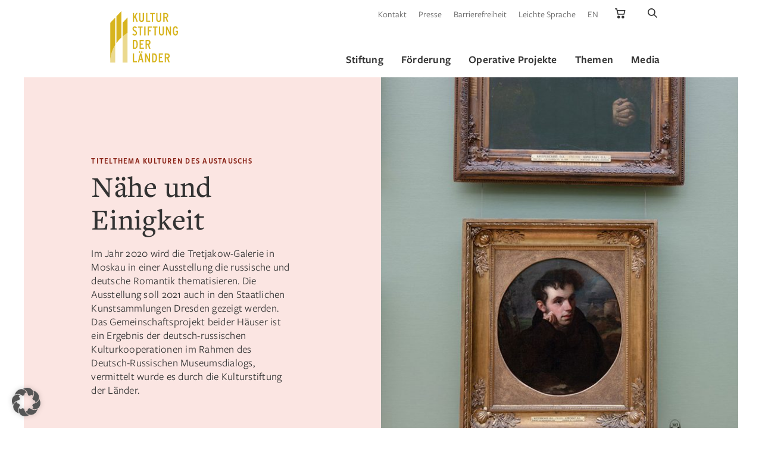

--- FILE ---
content_type: text/html; charset=UTF-8
request_url: https://www.kulturstiftung.de/naehe-und-einigkeit/
body_size: 31998
content:
<!doctype html>
<html class="no-js" lang="de">
    <head>

        <meta charset="UTF-8">
        <meta name="viewport" content="width=device-width, initial-scale=1.0" >
        
        <meta name="google-site-verification" content="3JAz-XaultWgcwbZmXjtAFeO10wNsGVXYnWibyqsNsk" />

        <meta name='robots' content='index, follow, max-image-preview:large, max-snippet:-1, max-video-preview:-1' />
<meta name="dlm-version" content="5.1.6">
	<title>Nähe und Einigkeit - Kulturstiftung</title>
	<link rel="canonical" href="https://www.kulturstiftung.de/naehe-und-einigkeit/" />
	<meta property="og:locale" content="de_DE" />
	<meta property="og:type" content="article" />
	<meta property="og:title" content="Nähe und Einigkeit - Kulturstiftung" />
	<meta property="og:description" content="Im Jahr 2020 wird die Tretjakow-Galerie in Moskau in einer Ausstellung die russische und deutsche Romantik thematisieren. Die Ausstellung soll 2021 auch in den Staatlichen Kunstsammlungen Dresden gezeigt werden. Das Gemeinschaftsprojekt beider Häuser ist ein Ergebnis der deutsch-russischen Kulturkooperationen im Rahmen des Deutsch-Russischen Museumsdialogs, vermittelt wurde es durch die Kulturstiftung der Länder." />
	<meta property="og:url" content="https://www.kulturstiftung.de/naehe-und-einigkeit/" />
	<meta property="og:site_name" content="Kulturstiftung der Länder" />
	<meta property="article:publisher" content="https://www.facebook.com/kulturstiftungderlaender/" />
	<meta property="article:published_time" content="2019-12-13T12:58:25+00:00" />
	<meta property="article:modified_time" content="2020-12-22T11:43:55+00:00" />
	<meta property="og:image" content="https://www.kulturstiftung.de/wp-content/uploads/2019/12/KSL_APT_19_2_020.jpg" />
	<meta property="og:image:width" content="1500" />
	<meta property="og:image:height" content="1000" />
	<meta property="og:image:type" content="image/jpeg" />
	<meta name="author" content="Jennifer Scheibel" />
	<meta name="twitter:card" content="summary_large_image" />
	<meta name="twitter:creator" content="@LaenderKultur" />
	<meta name="twitter:site" content="@LaenderKultur" />
	<script type="application/ld+json" class="yoast-schema-graph">{"@context":"https://schema.org","@graph":[{"@type":"Article","@id":"https://www.kulturstiftung.de/naehe-und-einigkeit/#article","isPartOf":{"@id":"https://www.kulturstiftung.de/naehe-und-einigkeit/"},"author":{"name":"Jennifer Scheibel","@id":"https://www.kulturstiftung.de/#/schema/person/0c12b5315f9e4026d4e3daba69c72a84"},"headline":"Nähe und Einigkeit","datePublished":"2019-12-13T12:58:25+00:00","dateModified":"2020-12-22T11:43:55+00:00","mainEntityOfPage":{"@id":"https://www.kulturstiftung.de/naehe-und-einigkeit/"},"wordCount":1895,"publisher":{"@id":"https://www.kulturstiftung.de/#organization"},"image":{"@id":"https://www.kulturstiftung.de/naehe-und-einigkeit/#primaryimage"},"thumbnailUrl":"https://www.kulturstiftung.de/wp-content/uploads/2019/12/KSL_APT_19_2_020.jpg","articleSection":["Ausgabe 2/2019"],"inLanguage":"de"},{"@type":"WebPage","@id":"https://www.kulturstiftung.de/naehe-und-einigkeit/","url":"https://www.kulturstiftung.de/naehe-und-einigkeit/","name":"Nähe und Einigkeit - Kulturstiftung","isPartOf":{"@id":"https://www.kulturstiftung.de/#website"},"primaryImageOfPage":{"@id":"https://www.kulturstiftung.de/naehe-und-einigkeit/#primaryimage"},"image":{"@id":"https://www.kulturstiftung.de/naehe-und-einigkeit/#primaryimage"},"thumbnailUrl":"https://www.kulturstiftung.de/wp-content/uploads/2019/12/KSL_APT_19_2_020.jpg","datePublished":"2019-12-13T12:58:25+00:00","dateModified":"2020-12-22T11:43:55+00:00","breadcrumb":{"@id":"https://www.kulturstiftung.de/naehe-und-einigkeit/#breadcrumb"},"inLanguage":"de","potentialAction":[{"@type":"ReadAction","target":["https://www.kulturstiftung.de/naehe-und-einigkeit/"]}]},{"@type":"ImageObject","inLanguage":"de","@id":"https://www.kulturstiftung.de/naehe-und-einigkeit/#primaryimage","url":"https://www.kulturstiftung.de/wp-content/uploads/2019/12/KSL_APT_19_2_020.jpg","contentUrl":"https://www.kulturstiftung.de/wp-content/uploads/2019/12/KSL_APT_19_2_020.jpg","width":1500,"height":1000,"caption":"Orest Adamovich Kiprensky, Porträt des Poeten Wassili Schukowski, 1815, 64,8 × 58,1 cm; Hängung in der Tretjakow-Galerie Moskau; © State Tretyakov Gallery, 2019"},{"@type":"BreadcrumbList","@id":"https://www.kulturstiftung.de/naehe-und-einigkeit/#breadcrumb","itemListElement":[{"@type":"ListItem","position":1,"name":"Startseite","item":"https://www.kulturstiftung.de/"},{"@type":"ListItem","position":2,"name":"Nähe und Einigkeit"}]},{"@type":"WebSite","@id":"https://www.kulturstiftung.de/#website","url":"https://www.kulturstiftung.de/","name":"Kulturstiftung der Länder","description":"Im Mittelpunkt der Arbeit der Kulturstiftung der Länder stehen Förderung, Erhalt und Vermittlung des kulturellen Erbes in Deutschland","publisher":{"@id":"https://www.kulturstiftung.de/#organization"},"potentialAction":[{"@type":"SearchAction","target":{"@type":"EntryPoint","urlTemplate":"https://www.kulturstiftung.de/?s={search_term_string}"},"query-input":{"@type":"PropertyValueSpecification","valueRequired":true,"valueName":"search_term_string"}}],"inLanguage":"de"},{"@type":"Organization","@id":"https://www.kulturstiftung.de/#organization","name":"Kulturstiftung der Länder","url":"https://www.kulturstiftung.de/","logo":{"@type":"ImageObject","inLanguage":"de","@id":"https://www.kulturstiftung.de/#/schema/logo/image/","url":"https://www.kulturstiftung.de/wp-content/uploads/2022/03/apple-touch-icon.png","contentUrl":"https://www.kulturstiftung.de/wp-content/uploads/2022/03/apple-touch-icon.png","width":180,"height":180,"caption":"Kulturstiftung der Länder"},"image":{"@id":"https://www.kulturstiftung.de/#/schema/logo/image/"},"sameAs":["https://www.facebook.com/kulturstiftungderlaender/","https://x.com/LaenderKultur","https://www.instagram.com/kulturstiftungderlaender/","https://www.youtube.com/channel/UCqFPBqOQ9GXMVWJAKz34WZQ"]},{"@type":"Person","@id":"https://www.kulturstiftung.de/#/schema/person/0c12b5315f9e4026d4e3daba69c72a84","name":"Jennifer Scheibel","image":{"@type":"ImageObject","inLanguage":"de","@id":"https://www.kulturstiftung.de/#/schema/person/image/","url":"https://secure.gravatar.com/avatar/d6198e5b7859c5cf661461530b6bf1b27686def67a0cba3caa866afdf6063c8a?s=96&d=mm&r=g","contentUrl":"https://secure.gravatar.com/avatar/d6198e5b7859c5cf661461530b6bf1b27686def67a0cba3caa866afdf6063c8a?s=96&d=mm&r=g","caption":"Jennifer Scheibel"}}]}</script>


        <link rel="apple-touch-icon" sizes="180x180" href="https://www.kulturstiftung.de/wp-content/themes/kulturstiftung/assets/img/favicons/apple-touch-icon.png">
        <link rel="icon" type="image/png" sizes="32x32" href="https://www.kulturstiftung.de/wp-content/themes/kulturstiftung/assets/img/favicons/favicon-32x32.png">
        <link rel="icon" type="image/png" sizes="16x16" href="https://www.kulturstiftung.de/wp-content/themes/kulturstiftung/assets/img/favicons/favicon-16x16.png">
        <link rel="manifest" href="https://www.kulturstiftung.de/wp-content/themes/kulturstiftung/assets/img/favicons/site.webmanifest">
        <link rel="mask-icon" href="https://www.kulturstiftung.de/wp-content/themes/kulturstiftung/assets/img/favicons/safari-pinned-tab.svg" color="#d9b535">
        <meta name="msapplication-TileColor" content="#d9b535">
        <meta name="theme-color" content="#ffffff">
<style id='wp-img-auto-sizes-contain-inline-css'>
img:is([sizes=auto i],[sizes^="auto," i]){contain-intrinsic-size:3000px 1500px}
/*# sourceURL=wp-img-auto-sizes-contain-inline-css */
</style>
<style id='classic-theme-styles-inline-css'>
/*! This file is auto-generated */
.wp-block-button__link{color:#fff;background-color:#32373c;border-radius:9999px;box-shadow:none;text-decoration:none;padding:calc(.667em + 2px) calc(1.333em + 2px);font-size:1.125em}.wp-block-file__button{background:#32373c;color:#fff;text-decoration:none}
/*# sourceURL=/wp-includes/css/classic-themes.min.css */
</style>
<style id='woocommerce-inline-inline-css'>
.woocommerce form .form-row .required { visibility: visible; }
/*# sourceURL=woocommerce-inline-inline-css */
</style>
<link rel='stylesheet' id='style-css' href='https://www.kulturstiftung.de/wp-content/themes/kulturstiftung/style.css?v=1.3' media='screen' />
<link rel='stylesheet' id='tippy-css-css' href='https://www.kulturstiftung.de/wp-content/themes/kulturstiftung/assets/css/tippy.css' media='all' />
<link rel='stylesheet' id='fancybox-css-css' href='https://www.kulturstiftung.de/wp-content/themes/kulturstiftung/assets/css/fancybox.css' media='all' />
<link rel='stylesheet' id='slick-slider-css-css' href='https://www.kulturstiftung.de/wp-content/themes/kulturstiftung/assets/css/slick.css' media='all' />
<link rel='stylesheet' id='jquery-ui-css-css' href='https://www.kulturstiftung.de/wp-content/themes/kulturstiftung/assets/css/jquery-ui.min.css' media='all' />
<link rel='stylesheet' id='gutenberg-css-print-css' href='https://www.kulturstiftung.de/wp-content/themes/kulturstiftung/assets/css/gutenberg.min.css' media='print' />
<link rel='stylesheet' id='custom-print-css' href='https://www.kulturstiftung.de/wp-content/themes/kulturstiftung/print.css' media='print' />
<link rel='stylesheet' id='borlabs-cookie-custom-css' href='https://www.kulturstiftung.de/wp-content/cache/borlabs-cookie/1/borlabs-cookie-1-de.css' media='all' />
<script src="https://www.kulturstiftung.de/wp-includes/js/jquery/jquery.min.js" id="jquery-core-js"></script>
<script data-no-optimize="1" data-no-minify="1" data-cfasync="false" src="https://www.kulturstiftung.de/wp-content/cache/borlabs-cookie/1/borlabs-cookie-config-de.json.js" id="borlabs-cookie-config-js"></script>
<script data-no-optimize="1" data-no-minify="1" data-cfasync="false" src="https://www.kulturstiftung.de/wp-content/plugins/borlabs-cookie/assets/javascript/borlabs-cookie-prioritize.min.js" id="borlabs-cookie-prioritize-js"></script>
<script>var ajaxUrl = "https://www.kulturstiftung.de/wp-admin/admin-ajax.php";var ajaxNonce = "d8b72bd2d1";</script>	<noscript><style>.woocommerce-product-gallery{ opacity: 1 !important; }</style></noscript>
	<script data-borlabs-cookie-script-blocker-ignore>
if ('0' === '1' && ('0' === '1' || '1' === '1')) {
    window['gtag_enable_tcf_support'] = true;
}
window.dataLayer = window.dataLayer || [];
if (typeof gtag !== 'function') {
    function gtag() {
        dataLayer.push(arguments);
    }
}
gtag('set', 'developer_id.dYjRjMm', true);
if ('0' === '1' || '1' === '1') {
    if (window.BorlabsCookieGoogleConsentModeDefaultSet !== true) {
        let getCookieValue = function (name) {
            return document.cookie.match('(^|;)\\s*' + name + '\\s*=\\s*([^;]+)')?.pop() || '';
        };
        let cookieValue = getCookieValue('borlabs-cookie-gcs');
        let consentsFromCookie = {};
        if (cookieValue !== '') {
            consentsFromCookie = JSON.parse(decodeURIComponent(cookieValue));
        }
        let defaultValues = {
            'ad_storage': 'denied',
            'ad_user_data': 'denied',
            'ad_personalization': 'denied',
            'analytics_storage': 'denied',
            'functionality_storage': 'denied',
            'personalization_storage': 'denied',
            'security_storage': 'denied',
            'wait_for_update': 500,
        };
        gtag('consent', 'default', { ...defaultValues, ...consentsFromCookie });
    }
    window.BorlabsCookieGoogleConsentModeDefaultSet = true;
    let borlabsCookieConsentChangeHandler = function () {
        window.dataLayer = window.dataLayer || [];
        if (typeof gtag !== 'function') { function gtag(){dataLayer.push(arguments);} }

        let getCookieValue = function (name) {
            return document.cookie.match('(^|;)\\s*' + name + '\\s*=\\s*([^;]+)')?.pop() || '';
        };
        let cookieValue = getCookieValue('borlabs-cookie-gcs');
        let consentsFromCookie = {};
        if (cookieValue !== '') {
            consentsFromCookie = JSON.parse(decodeURIComponent(cookieValue));
        }

        consentsFromCookie.analytics_storage = BorlabsCookie.Consents.hasConsent('google-analytics') ? 'granted' : 'denied';

        BorlabsCookie.CookieLibrary.setCookie(
            'borlabs-cookie-gcs',
            JSON.stringify(consentsFromCookie),
            BorlabsCookie.Settings.automaticCookieDomainAndPath.value ? '' : BorlabsCookie.Settings.cookieDomain.value,
            BorlabsCookie.Settings.cookiePath.value,
            BorlabsCookie.Cookie.getPluginCookie().expires,
            BorlabsCookie.Settings.cookieSecure.value,
            BorlabsCookie.Settings.cookieSameSite.value
        );
    }
    document.addEventListener('borlabs-cookie-consent-saved', borlabsCookieConsentChangeHandler);
    document.addEventListener('borlabs-cookie-handle-unblock', borlabsCookieConsentChangeHandler);
}
if ('0' === '1') {
    gtag("js", new Date());
    gtag("config", "UA-8472202-1", {"anonymize_ip": true});

    (function (w, d, s, i) {
        var f = d.getElementsByTagName(s)[0],
            j = d.createElement(s);
        j.async = true;
        j.src =
            "https://www.googletagmanager.com/gtag/js?id=" + i;
        f.parentNode.insertBefore(j, f);
    })(window, document, "script", "UA-8472202-1");
}
</script><script data-no-optimize="1" data-no-minify="1" data-cfasync="false" data-borlabs-cookie-script-blocker-ignore>
    (function () {
        if ('0' === '1' && '1' === '1') {
            window['gtag_enable_tcf_support'] = true;
        }
        window.dataLayer = window.dataLayer || [];
        if (typeof window.gtag !== 'function') {
            window.gtag = function () {
                window.dataLayer.push(arguments);
            };
        }
        gtag('set', 'developer_id.dYjRjMm', true);
        if ('1' === '1') {
            let getCookieValue = function (name) {
                return document.cookie.match('(^|;)\\s*' + name + '\\s*=\\s*([^;]+)')?.pop() || '';
            };
            const gtmRegionsData = '[{"google-tag-manager-cm-region":"","google-tag-manager-cm-default-ad-storage":"denied","google-tag-manager-cm-default-ad-personalization":"denied","google-tag-manager-cm-default-ad-user-data":"denied","google-tag-manager-cm-default-analytics-storage":"denied","google-tag-manager-cm-default-functionality-storage":"denied","google-tag-manager-cm-default-personalization-storage":"denied","google-tag-manager-cm-default-security-storage":"denied"}]';
            let gtmRegions = [];
            if (gtmRegionsData !== '\{\{ google-tag-manager-cm-regional-defaults \}\}') {
                gtmRegions = JSON.parse(gtmRegionsData);
            }
            let defaultRegion = null;
            for (let gtmRegionIndex in gtmRegions) {
                let gtmRegion = gtmRegions[gtmRegionIndex];
                if (gtmRegion['google-tag-manager-cm-region'] === '') {
                    defaultRegion = gtmRegion;
                } else {
                    gtag('consent', 'default', {
                        'ad_storage': gtmRegion['google-tag-manager-cm-default-ad-storage'],
                        'ad_user_data': gtmRegion['google-tag-manager-cm-default-ad-user-data'],
                        'ad_personalization': gtmRegion['google-tag-manager-cm-default-ad-personalization'],
                        'analytics_storage': gtmRegion['google-tag-manager-cm-default-analytics-storage'],
                        'functionality_storage': gtmRegion['google-tag-manager-cm-default-functionality-storage'],
                        'personalization_storage': gtmRegion['google-tag-manager-cm-default-personalization-storage'],
                        'security_storage': gtmRegion['google-tag-manager-cm-default-security-storage'],
                        'region': gtmRegion['google-tag-manager-cm-region'].toUpperCase().split(','),
						'wait_for_update': 500,
                    });
                }
            }
            let cookieValue = getCookieValue('borlabs-cookie-gcs');
            let consentsFromCookie = {};
            if (cookieValue !== '') {
                consentsFromCookie = JSON.parse(decodeURIComponent(cookieValue));
            }
            let defaultValues = {
                'ad_storage': defaultRegion === null ? 'denied' : defaultRegion['google-tag-manager-cm-default-ad-storage'],
                'ad_user_data': defaultRegion === null ? 'denied' : defaultRegion['google-tag-manager-cm-default-ad-user-data'],
                'ad_personalization': defaultRegion === null ? 'denied' : defaultRegion['google-tag-manager-cm-default-ad-personalization'],
                'analytics_storage': defaultRegion === null ? 'denied' : defaultRegion['google-tag-manager-cm-default-analytics-storage'],
                'functionality_storage': defaultRegion === null ? 'denied' : defaultRegion['google-tag-manager-cm-default-functionality-storage'],
                'personalization_storage': defaultRegion === null ? 'denied' : defaultRegion['google-tag-manager-cm-default-personalization-storage'],
                'security_storage': defaultRegion === null ? 'denied' : defaultRegion['google-tag-manager-cm-default-security-storage'],
                'wait_for_update': 500,
            };
            gtag('consent', 'default', {...defaultValues, ...consentsFromCookie});
            gtag('set', 'ads_data_redaction', true);
        }

        if ('0' === '1') {
            let url = new URL(window.location.href);

            if ((url.searchParams.has('gtm_debug') && url.searchParams.get('gtm_debug') !== '') || document.cookie.indexOf('__TAG_ASSISTANT=') !== -1 || document.documentElement.hasAttribute('data-tag-assistant-present')) {
                /* GTM block start */
                (function(w,d,s,l,i){w[l]=w[l]||[];w[l].push({'gtm.start':
                        new Date().getTime(),event:'gtm.js'});var f=d.getElementsByTagName(s)[0],
                    j=d.createElement(s),dl=l!='dataLayer'?'&l='+l:'';j.async=true;j.src=
                    'https://www.googletagmanager.com/gtm.js?id='+i+dl;f.parentNode.insertBefore(j,f);
                })(window,document,'script','dataLayer','GTM-TD6QC93');
                /* GTM block end */
            } else {
                /* GTM block start */
                (function(w,d,s,l,i){w[l]=w[l]||[];w[l].push({'gtm.start':
                        new Date().getTime(),event:'gtm.js'});var f=d.getElementsByTagName(s)[0],
                    j=d.createElement(s),dl=l!='dataLayer'?'&l='+l:'';j.async=true;j.src=
                    'https://www.kulturstiftung.de/wp-content/uploads/borlabs-cookie/' + i + '.js?ver=not-set-yet';f.parentNode.insertBefore(j,f);
                })(window,document,'script','dataLayer','GTM-TD6QC93');
                /* GTM block end */
            }
        }


        let borlabsCookieConsentChangeHandler = function () {
            window.dataLayer = window.dataLayer || [];
            if (typeof window.gtag !== 'function') {
                window.gtag = function() {
                    window.dataLayer.push(arguments);
                };
            }

            let consents = BorlabsCookie.Cookie.getPluginCookie().consents;

            if ('1' === '1') {
                let gtmConsents = {};
                let customConsents = {};

				let services = BorlabsCookie.Services._services;

				for (let service in services) {
					if (service !== 'borlabs-cookie') {
						customConsents['borlabs_cookie_' + service.replaceAll('-', '_')] = BorlabsCookie.Consents.hasConsent(service) ? 'granted' : 'denied';
					}
				}

                if ('0' === '1') {
                    gtmConsents = {
                        'analytics_storage': BorlabsCookie.Consents.hasConsentForServiceGroup('statistics') === true ? 'granted' : 'denied',
                        'functionality_storage': BorlabsCookie.Consents.hasConsentForServiceGroup('statistics') === true ? 'granted' : 'denied',
                        'personalization_storage': BorlabsCookie.Consents.hasConsentForServiceGroup('statistics') === true ? 'granted' : 'denied',
                        'security_storage': BorlabsCookie.Consents.hasConsentForServiceGroup('statistics') === true ? 'granted' : 'denied',
                    };
                } else {
                    gtmConsents = {
                        'ad_storage': BorlabsCookie.Consents.hasConsentForServiceGroup('statistics') === true ? 'granted' : 'denied',
                        'ad_user_data': BorlabsCookie.Consents.hasConsentForServiceGroup('statistics') === true ? 'granted' : 'denied',
                        'ad_personalization': BorlabsCookie.Consents.hasConsentForServiceGroup('statistics') === true ? 'granted' : 'denied',
                        'analytics_storage': BorlabsCookie.Consents.hasConsentForServiceGroup('statistics') === true ? 'granted' : 'denied',
                        'functionality_storage': BorlabsCookie.Consents.hasConsentForServiceGroup('statistics') === true ? 'granted' : 'denied',
                        'personalization_storage': BorlabsCookie.Consents.hasConsentForServiceGroup('statistics') === true ? 'granted' : 'denied',
                        'security_storage': BorlabsCookie.Consents.hasConsentForServiceGroup('statistics') === true ? 'granted' : 'denied',
                    };
                }
                BorlabsCookie.CookieLibrary.setCookie(
                    'borlabs-cookie-gcs',
                    JSON.stringify(gtmConsents),
                    BorlabsCookie.Settings.automaticCookieDomainAndPath.value ? '' : BorlabsCookie.Settings.cookieDomain.value,
                    BorlabsCookie.Settings.cookiePath.value,
                    BorlabsCookie.Cookie.getPluginCookie().expires,
                    BorlabsCookie.Settings.cookieSecure.value,
                    BorlabsCookie.Settings.cookieSameSite.value
                );
                gtag('consent', 'update', {...gtmConsents, ...customConsents});
            }


            for (let serviceGroup in consents) {
                for (let service of consents[serviceGroup]) {
                    if (!window.BorlabsCookieGtmPackageSentEvents.includes(service) && service !== 'borlabs-cookie') {
                        window.dataLayer.push({
                            event: 'borlabs-cookie-opt-in-' + service,
                        });
                        window.BorlabsCookieGtmPackageSentEvents.push(service);
                    }
                }
            }
            let afterConsentsEvent = document.createEvent('Event');
            afterConsentsEvent.initEvent('borlabs-cookie-google-tag-manager-after-consents', true, true);
            document.dispatchEvent(afterConsentsEvent);
        };
        window.BorlabsCookieGtmPackageSentEvents = [];
        document.addEventListener('borlabs-cookie-consent-saved', borlabsCookieConsentChangeHandler);
        document.addEventListener('borlabs-cookie-handle-unblock', borlabsCookieConsentChangeHandler);
    })();
</script><link rel="icon" href="https://www.kulturstiftung.de/wp-content/uploads/2022/03/apple-touch-icon-1-100x100.png" sizes="32x32" />
<link rel="icon" href="https://www.kulturstiftung.de/wp-content/uploads/2022/03/apple-touch-icon-1.png" sizes="192x192" />
<link rel="apple-touch-icon" href="https://www.kulturstiftung.de/wp-content/uploads/2022/03/apple-touch-icon-1.png" />
<meta name="msapplication-TileImage" content="https://www.kulturstiftung.de/wp-content/uploads/2022/03/apple-touch-icon-1.png" />
        
        
    <style id='global-styles-inline-css'>
:root{--wp--preset--aspect-ratio--square: 1;--wp--preset--aspect-ratio--4-3: 4/3;--wp--preset--aspect-ratio--3-4: 3/4;--wp--preset--aspect-ratio--3-2: 3/2;--wp--preset--aspect-ratio--2-3: 2/3;--wp--preset--aspect-ratio--16-9: 16/9;--wp--preset--aspect-ratio--9-16: 9/16;--wp--preset--color--black: #000000;--wp--preset--color--cyan-bluish-gray: #abb8c3;--wp--preset--color--white: #ffffff;--wp--preset--color--pale-pink: #f78da7;--wp--preset--color--vivid-red: #cf2e2e;--wp--preset--color--luminous-vivid-orange: #ff6900;--wp--preset--color--luminous-vivid-amber: #fcb900;--wp--preset--color--light-green-cyan: #7bdcb5;--wp--preset--color--vivid-green-cyan: #00d084;--wp--preset--color--pale-cyan-blue: #8ed1fc;--wp--preset--color--vivid-cyan-blue: #0693e3;--wp--preset--color--vivid-purple: #9b51e0;--wp--preset--gradient--vivid-cyan-blue-to-vivid-purple: linear-gradient(135deg,rgb(6,147,227) 0%,rgb(155,81,224) 100%);--wp--preset--gradient--light-green-cyan-to-vivid-green-cyan: linear-gradient(135deg,rgb(122,220,180) 0%,rgb(0,208,130) 100%);--wp--preset--gradient--luminous-vivid-amber-to-luminous-vivid-orange: linear-gradient(135deg,rgb(252,185,0) 0%,rgb(255,105,0) 100%);--wp--preset--gradient--luminous-vivid-orange-to-vivid-red: linear-gradient(135deg,rgb(255,105,0) 0%,rgb(207,46,46) 100%);--wp--preset--gradient--very-light-gray-to-cyan-bluish-gray: linear-gradient(135deg,rgb(238,238,238) 0%,rgb(169,184,195) 100%);--wp--preset--gradient--cool-to-warm-spectrum: linear-gradient(135deg,rgb(74,234,220) 0%,rgb(151,120,209) 20%,rgb(207,42,186) 40%,rgb(238,44,130) 60%,rgb(251,105,98) 80%,rgb(254,248,76) 100%);--wp--preset--gradient--blush-light-purple: linear-gradient(135deg,rgb(255,206,236) 0%,rgb(152,150,240) 100%);--wp--preset--gradient--blush-bordeaux: linear-gradient(135deg,rgb(254,205,165) 0%,rgb(254,45,45) 50%,rgb(107,0,62) 100%);--wp--preset--gradient--luminous-dusk: linear-gradient(135deg,rgb(255,203,112) 0%,rgb(199,81,192) 50%,rgb(65,88,208) 100%);--wp--preset--gradient--pale-ocean: linear-gradient(135deg,rgb(255,245,203) 0%,rgb(182,227,212) 50%,rgb(51,167,181) 100%);--wp--preset--gradient--electric-grass: linear-gradient(135deg,rgb(202,248,128) 0%,rgb(113,206,126) 100%);--wp--preset--gradient--midnight: linear-gradient(135deg,rgb(2,3,129) 0%,rgb(40,116,252) 100%);--wp--preset--font-size--small: 13px;--wp--preset--font-size--medium: 20px;--wp--preset--font-size--large: 36px;--wp--preset--font-size--x-large: 42px;--wp--preset--spacing--20: 0.44rem;--wp--preset--spacing--30: 0.67rem;--wp--preset--spacing--40: 1rem;--wp--preset--spacing--50: 1.5rem;--wp--preset--spacing--60: 2.25rem;--wp--preset--spacing--70: 3.38rem;--wp--preset--spacing--80: 5.06rem;--wp--preset--shadow--natural: 6px 6px 9px rgba(0, 0, 0, 0.2);--wp--preset--shadow--deep: 12px 12px 50px rgba(0, 0, 0, 0.4);--wp--preset--shadow--sharp: 6px 6px 0px rgba(0, 0, 0, 0.2);--wp--preset--shadow--outlined: 6px 6px 0px -3px rgb(255, 255, 255), 6px 6px rgb(0, 0, 0);--wp--preset--shadow--crisp: 6px 6px 0px rgb(0, 0, 0);}:where(.is-layout-flex){gap: 0.5em;}:where(.is-layout-grid){gap: 0.5em;}body .is-layout-flex{display: flex;}.is-layout-flex{flex-wrap: wrap;align-items: center;}.is-layout-flex > :is(*, div){margin: 0;}body .is-layout-grid{display: grid;}.is-layout-grid > :is(*, div){margin: 0;}:where(.wp-block-columns.is-layout-flex){gap: 2em;}:where(.wp-block-columns.is-layout-grid){gap: 2em;}:where(.wp-block-post-template.is-layout-flex){gap: 1.25em;}:where(.wp-block-post-template.is-layout-grid){gap: 1.25em;}.has-black-color{color: var(--wp--preset--color--black) !important;}.has-cyan-bluish-gray-color{color: var(--wp--preset--color--cyan-bluish-gray) !important;}.has-white-color{color: var(--wp--preset--color--white) !important;}.has-pale-pink-color{color: var(--wp--preset--color--pale-pink) !important;}.has-vivid-red-color{color: var(--wp--preset--color--vivid-red) !important;}.has-luminous-vivid-orange-color{color: var(--wp--preset--color--luminous-vivid-orange) !important;}.has-luminous-vivid-amber-color{color: var(--wp--preset--color--luminous-vivid-amber) !important;}.has-light-green-cyan-color{color: var(--wp--preset--color--light-green-cyan) !important;}.has-vivid-green-cyan-color{color: var(--wp--preset--color--vivid-green-cyan) !important;}.has-pale-cyan-blue-color{color: var(--wp--preset--color--pale-cyan-blue) !important;}.has-vivid-cyan-blue-color{color: var(--wp--preset--color--vivid-cyan-blue) !important;}.has-vivid-purple-color{color: var(--wp--preset--color--vivid-purple) !important;}.has-black-background-color{background-color: var(--wp--preset--color--black) !important;}.has-cyan-bluish-gray-background-color{background-color: var(--wp--preset--color--cyan-bluish-gray) !important;}.has-white-background-color{background-color: var(--wp--preset--color--white) !important;}.has-pale-pink-background-color{background-color: var(--wp--preset--color--pale-pink) !important;}.has-vivid-red-background-color{background-color: var(--wp--preset--color--vivid-red) !important;}.has-luminous-vivid-orange-background-color{background-color: var(--wp--preset--color--luminous-vivid-orange) !important;}.has-luminous-vivid-amber-background-color{background-color: var(--wp--preset--color--luminous-vivid-amber) !important;}.has-light-green-cyan-background-color{background-color: var(--wp--preset--color--light-green-cyan) !important;}.has-vivid-green-cyan-background-color{background-color: var(--wp--preset--color--vivid-green-cyan) !important;}.has-pale-cyan-blue-background-color{background-color: var(--wp--preset--color--pale-cyan-blue) !important;}.has-vivid-cyan-blue-background-color{background-color: var(--wp--preset--color--vivid-cyan-blue) !important;}.has-vivid-purple-background-color{background-color: var(--wp--preset--color--vivid-purple) !important;}.has-black-border-color{border-color: var(--wp--preset--color--black) !important;}.has-cyan-bluish-gray-border-color{border-color: var(--wp--preset--color--cyan-bluish-gray) !important;}.has-white-border-color{border-color: var(--wp--preset--color--white) !important;}.has-pale-pink-border-color{border-color: var(--wp--preset--color--pale-pink) !important;}.has-vivid-red-border-color{border-color: var(--wp--preset--color--vivid-red) !important;}.has-luminous-vivid-orange-border-color{border-color: var(--wp--preset--color--luminous-vivid-orange) !important;}.has-luminous-vivid-amber-border-color{border-color: var(--wp--preset--color--luminous-vivid-amber) !important;}.has-light-green-cyan-border-color{border-color: var(--wp--preset--color--light-green-cyan) !important;}.has-vivid-green-cyan-border-color{border-color: var(--wp--preset--color--vivid-green-cyan) !important;}.has-pale-cyan-blue-border-color{border-color: var(--wp--preset--color--pale-cyan-blue) !important;}.has-vivid-cyan-blue-border-color{border-color: var(--wp--preset--color--vivid-cyan-blue) !important;}.has-vivid-purple-border-color{border-color: var(--wp--preset--color--vivid-purple) !important;}.has-vivid-cyan-blue-to-vivid-purple-gradient-background{background: var(--wp--preset--gradient--vivid-cyan-blue-to-vivid-purple) !important;}.has-light-green-cyan-to-vivid-green-cyan-gradient-background{background: var(--wp--preset--gradient--light-green-cyan-to-vivid-green-cyan) !important;}.has-luminous-vivid-amber-to-luminous-vivid-orange-gradient-background{background: var(--wp--preset--gradient--luminous-vivid-amber-to-luminous-vivid-orange) !important;}.has-luminous-vivid-orange-to-vivid-red-gradient-background{background: var(--wp--preset--gradient--luminous-vivid-orange-to-vivid-red) !important;}.has-very-light-gray-to-cyan-bluish-gray-gradient-background{background: var(--wp--preset--gradient--very-light-gray-to-cyan-bluish-gray) !important;}.has-cool-to-warm-spectrum-gradient-background{background: var(--wp--preset--gradient--cool-to-warm-spectrum) !important;}.has-blush-light-purple-gradient-background{background: var(--wp--preset--gradient--blush-light-purple) !important;}.has-blush-bordeaux-gradient-background{background: var(--wp--preset--gradient--blush-bordeaux) !important;}.has-luminous-dusk-gradient-background{background: var(--wp--preset--gradient--luminous-dusk) !important;}.has-pale-ocean-gradient-background{background: var(--wp--preset--gradient--pale-ocean) !important;}.has-electric-grass-gradient-background{background: var(--wp--preset--gradient--electric-grass) !important;}.has-midnight-gradient-background{background: var(--wp--preset--gradient--midnight) !important;}.has-small-font-size{font-size: var(--wp--preset--font-size--small) !important;}.has-medium-font-size{font-size: var(--wp--preset--font-size--medium) !important;}.has-large-font-size{font-size: var(--wp--preset--font-size--large) !important;}.has-x-large-font-size{font-size: var(--wp--preset--font-size--x-large) !important;}
/*# sourceURL=global-styles-inline-css */
</style>
<link rel='stylesheet' id='wc-blocks-style-css' href='https://www.kulturstiftung.de/wp-content/plugins/woocommerce/assets/client/blocks/wc-blocks.css' media='all' />
</head>
    <body class="wp-singular post-template-default single single-post postid-36158 single-format-standard wp-embed-responsive wp-theme-kulturstiftung theme-kulturstiftung woocommerce-no-js ">
        
        <div class="ksl-skiplinks" tabindex="-1">
            <nav aria-label="Sprunglinks">
                <ul>
                    <li><a href="#first-mainmenu-item">Hauptnavigation</a></li>
                    <li><a href="#main-content">Inhalt</a></li>
                </ul>
            </nav>
        </div>
        
        <!--<div id="page-wrapper" class="page-wrapper"> START of page-wrapper -->
            <div class="grid-page-wrapper"><!-- START of grid-page-wrapper -->
                <header id="header" class="header no-print">
                    <div class="container header-inner">
                        <div class="logo">

                            
                                                            <a href="https://www.kulturstiftung.de" class="logo-big" aria-label="Kulturstiftung der Länder Startseite">
                                    <svg width="182px" height="150px" version="1.1" xmlns="http://www.w3.org/2000/svg" xmlns:xlink="http://www.w3.org/1999/xlink" x="0px" y="0px"
	 viewBox="0 0 240.9 198.4" style="enable-background:new 0 0 240.9 198.4;" xml:space="preserve">
<style type="text/css">
	.st0{fill:#333333;}
	.st1{fill:#FFFFFF;}
	.st2{fill:#D7B41E;}
	.st3{opacity:0.22;fill:#FFFFFF;}
	.st4{fill:#EBD98E;}
</style>
<g>
</g>
<g>
	<g>
		<g>
			<g>
				<path class="st2" d="M182.7,146.9h-3.1v7.1h3.1c2.2,0,3.5-1.1,3.5-3.6C186.2,148,184.7,146.9,182.7,146.9 M147.7,147h-2.4v17.4
					h2.5c3.2,0,4.1-4.6,4.1-8.8C152,151.3,151.1,147,147.7,147 M100.1,119.3c0-4.2-0.9-8.6-4.2-8.6h-2.4v17.4h2.5
					C99.2,128.1,100.1,123.5,100.1,119.3 M110.2,154.1l-0.9,4h3.8l-0.9-4c-0.3-1.6-0.9-4.3-1-5.2
					C111.1,149.7,110.6,152.5,110.2,154.1 M130.8,110.7h-3.1v7.1h3.1c2.2,0,3.5-1.1,3.5-3.6C134.3,111.7,132.8,110.7,130.8,110.7
					 M182.3,41.7c0-2.5-1.5-3.5-3.5-3.5h-3.1v7.1h3.1C181,45.2,182.3,44.2,182.3,41.7 M211.7,88.1c0,4-1.9,7.4-6.7,7.4
					c-5.1,0-7.2-5.5-7.2-12.4c0-7.2,2.3-12.4,7.3-12.4c3.9,0,5.7,2.3,6.4,5.9l-3.3,0.9c-0.5-2.5-1.4-3.4-3.1-3.4
					c-2.6,0-3.8,3.8-3.8,9c0,4.1,0.9,9,4,9c2.3,0,3.1-1.4,3.1-4.3v-1.7h-2.7v-3.3h6.1V88.1z M193,95.1h-2.7l-5.8-12.8
					c-0.5-1-1.4-3.3-1.7-3.9c0,0.9,0.1,3.6,0.1,4.8v12h-3.3v-24h3.3l5.2,11.4c0.5,1,1.4,3.3,1.7,3.9c0-0.9-0.1-3.6-0.1-4.8V71.2h3.3
					V95.1z M182,47.9l3.8,11h-3.7l-3.6-10.4h-2.8v10.4h-3.3v-24h6.7c3.5,0,6.7,1.9,6.7,6.6C185.7,45,184.2,47,182,47.9 M170.8,88.1
					V71.2h3.3V88c0,4.7-2.6,7.5-6.7,7.5c-4,0-6.7-2.9-6.7-7.3V71.2h3.3v16.9c0,2,0.9,4,3.3,4C170,92.1,170.8,90,170.8,88.1
					 M166.8,51.8c0,4.7-2.6,7.5-6.7,7.5c-4,0-6.7-2.9-6.7-7.3V34.9h3.3v16.9c0,2,0.9,4,3.3,4c2.6,0,3.4-2.2,3.4-4V34.9h3.3V51.8z
					 M149.1,38.2h-4.4v20.7h-3.3V38.2H137v-3.3h12.2V38.2z M136.9,58.9h-11v-24h3.3v20.7h7.7V58.9z M124.4,107.4h6.7
					c3.5,0,6.7,1.9,6.7,6.6c0,3.5-1.5,5.4-3.8,6.3l3.8,11h-3.7l-3.6-10.4h-2.8v10.4h-3.3V107.4z M124.3,95.1H121v-24h3.3V95.1z
					 M104.3,71.2h12.2v3.3H112v20.7h-3.3V74.5h-4.4V71.2z M103.7,167.6l5.9-24h3.5l5.8,24h-3.7l-1.4-6.3h-5.2l-1.4,6.3H103.7z
					 M103.5,119.3c0,7.1-2.5,12.1-7.6,12.1h-5.8v-24h5.8C101.2,107.4,103.5,112.2,103.5,119.3 M97.9,43.3l5.7,15.5h-3.6l-4.4-12
					l-2,3.2v8.8h-3.3v-24h3.3V41c0,0.9,0,3.1-0.1,3.8c0.4-0.7,1.4-2.5,1.9-3.4l3.9-6.5h3.8L97.9,43.3z M98.1,89.1c0-1.8-0.8-2.9-4-5
					c-2.7-1.8-4.8-3.5-4.8-7.3c0-3.5,2.3-6,6-6c2.8,0,4.4,1.2,5.8,3.3l-2.5,2.2c-1.2-1.5-1.9-2.1-3.5-2.1c-1.6,0-2.5,1-2.5,2.5
					c0,1.8,0.8,2.8,3.5,4.5c3,1.9,5.3,3.8,5.3,7.8c0,3.8-2.3,6.6-6.5,6.6c-3,0-5-1.6-6.3-3.9l2.6-2.1c1.3,2.1,2.4,2.7,3.9,2.7
					C97,92.2,98.1,91.1,98.1,89.1 M90.1,143.7h3.3v20.7h7.7v3.3h-11V143.7z M114.4,137.9c1.1,0,2.1,1,2.1,2.2c0,1.1-1,2.1-2.1,2.1
					c-1.2,0-2.2-1-2.2-2.1C112.2,138.8,113.2,137.9,114.4,137.9 M108.3,137.9c1.1,0,2.1,1,2.1,2.2c0,1.1-1,2.1-2.1,2.1
					c-1.2,0-2.2-1-2.2-2.1C106.2,138.8,107.1,137.9,108.3,137.9 M111.7,120.3v7.8h8.3v3.3h-11.7v-24h11.2v3.3h-7.9v6.4h5.2v3.2
					H111.7z M123,143.7h3.3l5.2,11.4c0.5,1,1.4,3.3,1.7,3.9c0-0.9-0.1-3.6-0.1-4.8v-10.5h3.3v24h-2.7l-5.8-12.8
					c-0.5-1-1.4-3.3-1.7-3.9c0,0.9,0.1,3.6,0.1,4.8v12H123V143.7z M133.4,74.4V81h5.2v3.2h-5.2v10.9h-3.3v-24h11.4v3.3H133.4z
					 M142,143.7h5.8c5.3,0,7.6,4.8,7.6,11.9c0,7.1-2.5,12.1-7.6,12.1H142V143.7z M152,74.5v20.7h-3.3V74.5h-4.4v-3.3h12.2v3.3H152z
					 M160.2,143.7h11.2v3.3h-7.9v6.4h5.2v3.2h-5.2v7.8h8.3v3.3h-11.7V143.7z M176.3,143.7h6.7c3.5,0,6.7,1.9,6.7,6.6
					c0,3.5-1.5,5.4-3.8,6.3l3.8,11H186l-3.6-10.4h-2.8v10.4h-3.3V143.7z M120.4,51.8c0,4.7-2.6,7.5-6.7,7.5c-4,0-6.7-2.9-6.7-7.3
					V34.9h3.3v16.9c0,2,0.9,4,3.3,4c2.6,0,3.4-2.2,3.4-4V34.9h3.3V51.8z"/>
			</g>
			<g>
				<g>
					<path class="st4" d="M42.6,121c-8.5,13.9-13.3,30.1-13.3,47.6h13.3L42.6,121z"/>
				</g>
				<path class="st4" d="M75.8,88.8c-4.7,2.7-9.2,5.7-13.3,9.1l0,70.5h13.3L75.8,88.8z"/>
				<path class="st2" d="M59.2,100.8l0-70.9L45.9,44.1h0V116C49.8,110.5,54.2,105.4,59.2,100.8z"/>
				<path class="st2" d="M75.8,88.8l0-41.8L62.5,61.3l0,36.7C66.7,94.6,71.1,91.5,75.8,88.8z"/>
				<path class="st2" d="M42.6,47L29.3,61.3l0,107.2c0-17.4,4.9-33.7,13.3-47.6L42.6,47z"/>
			</g>
		</g>
	</g>
</g>
</svg>
                                </a>
                                                        
                                                            <a href="https://www.kulturstiftung.de" class="logo-small" aria-label="Kulturstiftung der Länder Startseite">
                                    <svg width="197.575px" height="197.574px" version="1.1" xmlns="http://www.w3.org/2000/svg" xmlns:xlink="http://www.w3.org/1999/xlink" x="0px" y="0px"
	 viewBox="0 0 198.4 198.4" style="enable-background:new 0 0 198.4 198.4;" xml:space="preserve">
<style type="text/css">
	.st0{fill:#333333;}
	.st1{fill:#FFFFFF;}
	.st2{fill:#D7B41E;}
	.st3{opacity:0.22;fill:#FFFFFF;}
	.st4{fill:#EBD98E;}
</style>
<g>
</g>
<g>
	<circle class="st2" cx="99.2" cy="99.2" r="98.8"/>
	<g>
		<path class="st1" d="M74.3,65.9l-33.3,35.7l0,77.6c9.9,7,21.2,12.7,33.3,15.8c0,0,0,0,0,0L74.3,65.9z"/>
		<path class="st3" d="M74.3,65.9l-33.3,35.7l0,77.6c9.9,7,21.2,12.7,33.3,15.8c0,0,0,0,0,0L74.3,65.9z"/>
		<path class="st1" d="M124.2,101.5l0,39.1c10.4-8.2,21.6-15.6,33.3-21.9l0-52.9L124.2,101.5z"/>
		<path class="st3" d="M124.2,101.5l0,39.1c10.4-8.2,21.6-15.6,33.3-21.9l0-52.9L124.2,101.5z"/>
		<path class="st1" d="M82.5,58.6L82.5,58.6l0,124.6c9.8-13.1,21-25,33.4-35.7l0-124.5L82.5,58.6z"/>
		<path class="st3" d="M82.5,58.6L82.5,58.6l0,124.6c9.8-13.1,21-25,33.4-35.7l0-124.5L82.5,58.6z"/>
		<path class="st1" d="M157.5,124.5c-11.8,6.5-23,14.1-33.4,22.6l0,47.9c12.1-3.1,23.4-8.8,33.4-15.8v-9.4L157.5,124.5z"/>
		<path class="st4" d="M157.5,124.5c-11.8,6.5-23,14.1-33.4,22.6l0,47.9c12.1-3.1,23.4-8.8,33.4-15.8v-9.4L157.5,124.5z"/>
	</g>
	<g>
	</g>
</g>
</svg>
                                </a>
                                                        
                        </div>
                        <div class="nav-wrapper">
                            <div class="nav-meta">
                                <nav class="menu-meta-menu-container"><ul id="menu-meta-menu" class=""><li id="menu-item-44029" class="menu-item menu-item-type-custom menu-item-object-custom menu-item-44029" data-depth="0"><a href="https://www.kulturstiftung.de/ansprechpartner/">Kontakt</a></li>
<li id="menu-item-42586" class="menu-item menu-item-type-post_type menu-item-object-page menu-item-42586" data-depth="0"><a href="https://www.kulturstiftung.de/presse/">Presse</a></li>
<li id="menu-item-59474" class="menu-item menu-item-type-post_type menu-item-object-page menu-item-59474" data-depth="0"><a href="https://www.kulturstiftung.de/erklaerung-zur-barrierefreiheit/">Barrierefreiheit</a></li>
<li id="menu-item-44276" class="menu-item menu-item-type-post_type menu-item-object-page menu-item-44276" data-depth="0"><a href="https://www.kulturstiftung.de/leichte-sprache/">Leichte Sprache</a></li>
<li id="menu-item-44343" class="menu-item menu-item-type-custom menu-item-object-custom menu-item-44343" data-depth="0"><a href="https://www.kulturstiftung.de/cultural-foundation-of-the-german-federal-states">EN</a></li>
</ul></nav>                                <div class="header-icons">
                                    <a href="https://www.kulturstiftung.de/warenkorb/" class="header-icon" aria-label="Kulturstiftung der Länder Onlineshop">
                                        
<svg width="24px" height="24px" viewBox="0 0 24 24" version="1.1" xmlns="http://www.w3.org/2000/svg" xmlns:xlink="http://www.w3.org/1999/xlink">
    <g stroke="none" stroke-width="1" fill="none" fill-rule="evenodd">
        <path d="M16.3532867,16.3437709 C17.6308006,16.3444793 18.6750466,17.3830166 18.6811166,18.658947 C18.684089,19.2834111 18.4449041,19.8703308 18.0077042,20.311656 C17.5704626,20.7529812 16.9858348,20.9974165 16.3614957,21 L16.3614957,21 L16.3515783,21 C15.7311561,21 15.1487368,20.7604401 14.7104535,20.324657 C14.2699617,19.886707 14.0261931,19.3013708 14.0240699,18.6764066 C14.0220261,18.053776 14.2627944,17.4682314 14.7020779,17.0276979 C15.1419446,16.5866227 15.7278225,16.3437709 16.3532867,16.3437709 Z M9.19763378,16.3438501 C9.81388897,16.3438501 10.3937247,16.5820349 10.8320081,17.0155679 C11.2753334,17.4541429 11.5211021,18.0401458 11.524019,18.6656933 C11.5299778,19.9420821 10.493274,20.9891617 9.21305162,20.9997458 L9.21305162,20.9997458 L9.19317511,20.9998292 C8.57591984,20.9998292 7.9955007,20.7623111 7.55684234,20.3296949 C7.11414201,19.8931617 6.86841499,19.3097006 6.86487306,18.6868199 C6.85753917,17.402889 7.89749325,16.3519341 9.18284099,16.3438501 L9.18284099,16.3438501 Z M5.8791606,4.00097924 C6.37090633,4.00210433 6.66622045,4.23295521 6.78202092,4.7066579 C6.90236341,5.19857031 7.02208085,5.6990667 7.13788132,6.18306184 C7.19271882,6.41241261 7.24755632,6.64176338 7.30268552,6.87103082 C7.30393561,6.87628122 7.30522738,6.88157329 7.30656081,6.88686536 L7.30656081,6.88686536 L19.4536512,6.88657367 C19.6723345,6.886532 20.0290282,6.99758211 20.2240014,7.17701242 C20.5353584,7.46365922 20.450477,7.89860896 20.4467267,7.91698535 L20.4467267,7.91698535 C20.4356842,7.96189686 19.7208052,10.814088 19.2272662,12.7928643 L19.1216111,13.2167155 C19.0372296,13.5554446 18.962794,13.8548486 18.9041927,14.0914965 C18.7741828,14.6164531 18.4882444,14.8404702 17.94812,14.8405118 L17.94812,14.8405118 L8.2502159,14.8405118 C7.69584041,14.8404702 7.41698587,14.6200367 7.28772605,14.079704 L7.28772605,14.079704 L5.29940818,5.76144644 C5.29340773,5.73619452 5.28715725,5.71019255 5.28161516,5.68852423 C5.24473736,5.68777417 5.20002563,5.68798252 5.15864748,5.68798252 C5.03876336,5.68798252 4.91883758,5.68835755 4.79895346,5.68873258 C4.47809573,5.68977433 4.14640384,5.6907744 3.81900395,5.68427391 C3.40168054,5.67602328 3.06002956,5.36620806 3.00665051,4.94767623 C2.95435486,4.53781173 3.21545805,4.14549023 3.61398836,4.03514851 C3.71874632,4.0061463 3.82504607,4.00193765 3.91517792,4.00164596 C4.56935267,3.99968748 5.23011125,3.99947913 5.8791606,4.00097924 Z M18.521622,8.58857809 L7.71280004,8.58857809 L8.80338297,13.1531752 L13.8970724,13.1536388 C15.0623902,13.1539357 16.2325937,13.1544878 17.3931611,13.1555504 C17.6075108,12.2753168 17.8293193,11.3819988 18.0438356,10.5178081 L18.0438356,10.5178081 L18.2444342,9.70949666 C18.3255654,9.38222177 18.4064049,9.05490522 18.4884111,8.72304665 L18.4884111,8.72304665 L18.521622,8.58857809 Z" fill="#333333"></path>
    </g>
</svg>                                    </a>
                                    <a href="/suche/" class="header-icon" aria-label="Suche">
                                        <svg width="24px" height="24px" viewBox="0 0 24 24" version="1.1" xmlns="http://www.w3.org/2000/svg" xmlns:xlink="http://www.w3.org/1999/xlink">
    <defs>
        <polygon points="0 0 16 0 16 15.999874 0 15.999874"></polygon>
    </defs>
    <g stroke="none" stroke-width="1" fill="none" fill-rule="evenodd">
        <g transform="translate(4.000000, 4.000000)">
            <mask fill="white">
                <use xlink:href="#path-1"></use>
            </mask>
            <g></g>
            <path d="M11.0646084,6.38014767 C11.0505525,7.64929748 10.5554665,8.83124768 9.67059846,9.70832385 C8.79081043,10.5803583 7.6194785,11.06051 6.37213814,11.06051 L6.36915891,11.06051 C5.1087176,11.0597843 3.9235972,10.5612989 3.03200685,9.65695132 C2.15027086,8.76261092 1.67393863,7.5904005 1.69074452,6.35631387 C1.70789416,5.09743856 2.20385872,3.92049193 3.08731349,3.04223171 C3.9649244,2.16977715 5.12647836,1.69008374 6.36018304,1.69008374 C6.36728735,1.69008374 6.37442985,1.69008374 6.38153415,1.69008374 C7.63368711,1.69573663 8.80799826,2.18425313 9.68813006,3.06564536 C10.568873,3.94764872 11.0577332,5.12589398 11.0646084,6.38014767 L11.0646084,6.38014767 Z M15.961843,14.8404971 C15.9422107,14.8143334 15.9235332,14.7872148 15.9048176,14.7601726 C15.8574937,14.691765 15.8085657,14.6210657 15.7437103,14.5559811 L15.7436721,14.5559429 C14.6366226,13.4456469 13.5095207,12.3183541 12.4195828,11.2281869 L11.4444595,10.2528345 C11.4426644,10.2510011 11.4408692,10.2491678 11.4390358,10.2473344 C12.4672886,8.88819671 12.9122625,7.23434493 12.6933277,5.57167005 C12.4821465,3.96819773 11.6603388,2.4743456 10.4385128,1.47317325 C9.26290299,0.509814135 7.79769726,-0.0131926191 6.31350852,0.000252088262 C4.84371936,0.0136586004 3.40948993,0.549842695 2.27497816,1.5100698 C1.06663509,2.53278425 0.280769032,3.94363822 0.0621779519,5.48271345 C-0.156413128,7.02155951 0.2055627,8.59363539 1.08141663,9.90926876 C1.93385691,11.1898389 3.0999179,12.0523245 4.5471337,12.47293 C6.56406897,13.058997 8.4804745,12.7096638 10.2464292,11.4344027 C10.2555578,11.4447536 10.2651448,11.45499 10.2753047,11.4651881 C11.6321507,12.8233327 13.0898702,14.2817015 14.5561836,15.7436606 C14.6212682,15.8085542 14.6919675,15.8574441 14.7603369,15.9047297 C14.7873791,15.9234454 14.8144595,15.942161 14.8406232,15.961717 L14.8915374,15.999874 L15.186748,15.999874 L15.9999988,15.1866219 L15.9999988,14.8914113 L15.961843,14.8404971 Z" fill="#333333" mask="url(#mask-2)"></path>
        </g>
    </g>
</svg>                                    </a>
                                </div>
                            </div>
        
                            <div class="nav-main">
                                <nav class="menu-main"><ul id="menu-main-menu" class="menu-main-list"><li id="menu-item-42580" class="menu-item menu-item-type-custom menu-item-object-custom menu-item-has-children lightblue menu-item-42580" data-depth="0" tabindex="0"><a><span>Stiftung</span></a><div class="sub-menu-wrapper"><div class="container"><div class="row"><div class="close-submenu"><svg width="24px" height="24px" viewBox="0 0 24 24" version="1.1" xmlns="http://www.w3.org/2000/svg" xmlns:xlink="http://www.w3.org/1999/xlink">
                <defs>
                    <rect x="0" y="0" width="24" height="24"></rect>
                </defs>
                <g stroke="none" stroke-width="1" fill="none" fill-rule="evenodd">
                    <g>
                        <mask fill="white">
                            <use xlink:href="#path-1"></use>
                        </mask>
                        <g ></g>
                        <path d="M5.82999992,11 L8.40999985,8.40999997 L7,7 L2,12 L7,17 L8.40999985,15.5900002 L5.82999992,13 L22,13 L22,11 L5.82999992,11 Z" fill="#333333" fill-rule="nonzero" mask="url(#mask-2)"></path>
                    </g>
                </g>
            </svg><span>Hauptmenü</span></div><div class="submenu-content hidden-xs hidden-sm hidden-md col-lg-4 col-lg-offset-1"><h3>Stiftung</h3><p>Im Auftrag der 16 deutschen Länder fördert, entwickelt, berät und begleitet die Kulturstiftung der Länder Projekte und Initiativen in den Bereichen Kunst und Kultur, die gesamtstaatlich bedeutsam sind und im Zusammenwirken mehrerer Partner umgesetzt werden. Die Kulturstiftung der Länder stellt die gesellschaftliche Relevanz von Kultur in den Vordergrund.</p></div><div class="submenu-menu col-lg-4 col-lg-offset-2"><ul>	<li id="menu-item-42692" class="menu-item menu-item-type-post_type menu-item-object-page lightblue menu-item-42692" data-depth="1"><a href="https://www.kulturstiftung.de/ueber-uns/"><span>Über uns</span></a></li>
	<li id="menu-item-44367" class="menu-item menu-item-type-post_type menu-item-object-page lightblue menu-item-44367" data-depth="1"><a href="https://www.kulturstiftung.de/leitbild-kulturstiftung-der-laender/"><span>Leitbild</span></a></li>
	<li id="menu-item-44366" class="menu-item menu-item-type-post_type menu-item-object-page lightblue menu-item-44366" data-depth="1"><a href="https://www.kulturstiftung.de/satzung/"><span>Satzung</span></a></li>
	<li id="menu-item-42695" class="menu-item menu-item-type-post_type menu-item-object-page lightblue menu-item-42695" data-depth="1"><a href="https://www.kulturstiftung.de/organisation/"><span>Organisation</span></a></li>
	<li id="menu-item-42785" class="menu-item menu-item-type-post_type menu-item-object-page lightblue menu-item-42785" data-depth="1"><a href="https://www.kulturstiftung.de/ansprechpartner/"><span>Ansprechpartner:innen</span></a></li>
	<li id="menu-item-42786" class="menu-item menu-item-type-post_type menu-item-object-page lightblue menu-item-42786" data-depth="1"><a href="https://www.kulturstiftung.de/stiftung/freundeskreis/"><span>Freundeskreis</span></a></li>
	<li id="menu-item-42784" class="menu-item menu-item-type-post_type menu-item-object-page lightblue menu-item-42784" data-depth="1"><a href="https://www.kulturstiftung.de/stiftung/taetigkeitsbericht/"><span>Tätigkeitsbericht</span></a></li>
	<li id="menu-item-47843" class="menu-item menu-item-type-post_type menu-item-object-page lightblue menu-item-47843" data-depth="1"><a href="https://www.kulturstiftung.de/stellenangebote/"><span>Stellenangebote</span></a></li>
</ul></div></div></div></div></li>
<li id="menu-item-42581" class="menu-item menu-item-type-custom menu-item-object-custom menu-item-has-children red menu-item-42581" data-depth="0" tabindex="0"><a><span>Förderung</span></a><div class="sub-menu-wrapper"><div class="container"><div class="row"><div class="close-submenu"><svg width="24px" height="24px" viewBox="0 0 24 24" version="1.1" xmlns="http://www.w3.org/2000/svg" xmlns:xlink="http://www.w3.org/1999/xlink">
                <defs>
                    <rect x="0" y="0" width="24" height="24"></rect>
                </defs>
                <g stroke="none" stroke-width="1" fill="none" fill-rule="evenodd">
                    <g>
                        <mask fill="white">
                            <use xlink:href="#path-1"></use>
                        </mask>
                        <g ></g>
                        <path d="M5.82999992,11 L8.40999985,8.40999997 L7,7 L2,12 L7,17 L8.40999985,15.5900002 L5.82999992,13 L22,13 L22,11 L5.82999992,11 Z" fill="#333333" fill-rule="nonzero" mask="url(#mask-2)"></path>
                    </g>
                </g>
            </svg><span>Hauptmenü</span></div><div class="submenu-content hidden-xs hidden-sm hidden-md col-lg-4 col-lg-offset-1"><h3>Förderung</h3><p>Die Kulturstiftung der Länder will die kulturelle Teilhabe möglichst vieler Menschen erhöhen. Zu ihren Kernaufgaben zählt daher insbesondere die Förderung des Erwerbs, des Erhalts, der Dokumentation sowie der Präsentation und Vermittlung von Kulturgut, das für das kulturelle Selbstverständnis und gesellschaftliche Zusammenleben der Menschen in Deutschland einen hohen Wert besitzt.</p></div><div class="submenu-menu col-lg-4 col-lg-offset-2"><ul>	<li id="menu-item-42707" class="menu-item menu-item-type-post_type menu-item-object-page lightblue menu-item-42707" data-depth="1"><a href="https://www.kulturstiftung.de/erwerbungsfoerderung/"><span>Erwerbungsförderung</span></a></li>
	<li id="menu-item-42708" class="menu-item menu-item-type-post_type menu-item-object-page lightblue menu-item-42708" data-depth="1"><a href="https://www.kulturstiftung.de/ausstellungsfoerderung/"><span>Ausstellungsförderung</span></a></li>
	<li id="menu-item-42709" class="menu-item menu-item-type-post_type menu-item-object-page lightblue menu-item-42709" data-depth="1"><a href="https://www.kulturstiftung.de/restaurierungsfoerderung/"><span>Restaurierungsförderung</span></a></li>
	<li id="menu-item-42716" class="menu-item menu-item-type-post_type menu-item-object-page lightblue menu-item-42716" data-depth="1"><a href="https://www.kulturstiftung.de/stipendien/"><span>Stipendien</span></a></li>
	<li id="menu-item-42715" class="menu-item menu-item-type-post_type menu-item-object-page lightblue menu-item-42715" data-depth="1"><a href="https://www.kulturstiftung.de/institutionelle-foerderung/"><span>Institutionelle Förderung</span></a></li>
</ul></div></div></div></div></li>
<li id="menu-item-42582" class="menu-item menu-item-type-custom menu-item-object-custom menu-item-has-children green menu-item-42582" data-depth="0" tabindex="0"><a><span>Operative Projekte</span></a><div class="sub-menu-wrapper"><div class="container"><div class="row"><div class="close-submenu"><svg width="24px" height="24px" viewBox="0 0 24 24" version="1.1" xmlns="http://www.w3.org/2000/svg" xmlns:xlink="http://www.w3.org/1999/xlink">
                <defs>
                    <rect x="0" y="0" width="24" height="24"></rect>
                </defs>
                <g stroke="none" stroke-width="1" fill="none" fill-rule="evenodd">
                    <g>
                        <mask fill="white">
                            <use xlink:href="#path-1"></use>
                        </mask>
                        <g ></g>
                        <path d="M5.82999992,11 L8.40999985,8.40999997 L7,7 L2,12 L7,17 L8.40999985,15.5900002 L5.82999992,13 L22,13 L22,11 L5.82999992,11 Z" fill="#333333" fill-rule="nonzero" mask="url(#mask-2)"></path>
                    </g>
                </g>
            </svg><span>Hauptmenü</span></div><div class="submenu-content hidden-xs hidden-sm hidden-md col-lg-4 col-lg-offset-1"><h3>Operative Projekte</h3><p>Die Kulturstiftung der Länder unterstützt und vernetzt kulturpolitische Anliegen und Aktivitäten der Länder. Sie informiert und berät die Länder bei Fragen im Bereich Kultur, die länderübergreifend und von gesamtstaatlichem Interesse sind, setzt im Auftrag der Ländergemeinschaft zukunftsweisende Modellprojekte um und stärkt damit die Leistungsfähigkeit des Kulturföderalismus in Deutschland. Dabei arbeitet die Kulturstiftung der Länder auch vertrauensvoll und partnerschaftlich mit den auf Bundesebene kulturpolitisch verantwortlichen Personen und Institutionen zusammen.</p></div><div class="submenu-menu col-lg-4 col-lg-offset-2"><ul>	<li id="menu-item-42802" class="menu-item menu-item-type-post_type menu-item-object-page lightblue menu-item-42802" data-depth="1"><a href="https://www.kulturstiftung.de/kontaktstelle-sammlungsgut-aus-kolonialen-kontexten-in-deutschland/"><span>Kontaktstelle für Kulturgüter und menschliche Überreste aus kolonialen Kontexten in Deutschland</span></a></li>
	<li id="menu-item-42801" class="menu-item menu-item-type-post_type menu-item-object-page lightblue menu-item-42801" data-depth="1"><a href="https://www.kulturstiftung.de/kulturlichter/"><span>KULTURLICHTER</span></a></li>
	<li id="menu-item-62259" class="menu-item menu-item-type-post_type menu-item-object-page lightblue menu-item-62259" data-depth="1"><a href="https://www.kulturstiftung.de/prisma/"><span>PRISMA – Diversität und kulturelle Teilhabe an Museen stärken</span></a></li>
	<li id="menu-item-44521" class="menu-item menu-item-type-post_type menu-item-object-page lightblue menu-item-44521" data-depth="1"><a href="https://www.kulturstiftung.de/makura/"><span>Makura – Das Online-Portal für kulturelle Bildung</span></a></li>
	<li id="menu-item-63090" class="menu-item menu-item-type-post_type menu-item-object-page lightblue menu-item-63090" data-depth="1"><a href="https://www.kulturstiftung.de/notfallallianzkultur/"><span>Notfallallianz Kultur</span></a></li>
	<li id="menu-item-42813" class="menu-item menu-item-type-post_type menu-item-object-page lightblue menu-item-42813" data-depth="1"><a href="https://www.kulturstiftung.de/bisherige-projekte/"><span>Bisherige Projekte</span></a></li>
</ul></div></div></div></div></li>
<li id="menu-item-42583" class="menu-item menu-item-type-custom menu-item-object-custom menu-item-has-children blue menu-item-42583" data-depth="0" tabindex="0"><a><span>Themen</span></a><div class="sub-menu-wrapper"><div class="container"><div class="row"><div class="close-submenu"><svg width="24px" height="24px" viewBox="0 0 24 24" version="1.1" xmlns="http://www.w3.org/2000/svg" xmlns:xlink="http://www.w3.org/1999/xlink">
                <defs>
                    <rect x="0" y="0" width="24" height="24"></rect>
                </defs>
                <g stroke="none" stroke-width="1" fill="none" fill-rule="evenodd">
                    <g>
                        <mask fill="white">
                            <use xlink:href="#path-1"></use>
                        </mask>
                        <g ></g>
                        <path d="M5.82999992,11 L8.40999985,8.40999997 L7,7 L2,12 L7,17 L8.40999985,15.5900002 L5.82999992,13 L22,13 L22,11 L5.82999992,11 Z" fill="#333333" fill-rule="nonzero" mask="url(#mask-2)"></path>
                    </g>
                </g>
            </svg><span>Hauptmenü</span></div><div class="submenu-content hidden-xs hidden-sm hidden-md col-lg-4 col-lg-offset-1"><h3>Themen</h3><p>Die Kulturstiftung der Länder sieht sich als Fürsprecherin insbesondere der Kulturgut bewahrenden Einrichtungen und ihrer Träger in Deutschland und will diese dabei unterstützen, ihren Auftrag so umzusetzen, dass sie ihren eigenen Beitrag auch zu gesellschaftlichen Debatten formulieren und damit ein möglichst breites und diverses Publikum auf nationaler und internationaler Ebene ansprechen können. Hier finden Sie Artikel, Essays und Reportagen zu wichtigen Themen, die die Kulturstiftung der Länder als Leitmotive seit vielen Jahren beschäftigen.</p></div><div class="submenu-menu col-lg-4 col-lg-offset-2"><ul>	<li id="menu-item-42827" class="menu-item menu-item-type-post_type menu-item-object-page lightblue menu-item-42827" data-depth="1"><a href="https://www.kulturstiftung.de/fragen-der-kulturpolitik/"><span>Fragen der Kulturpolitik</span></a></li>
	<li id="menu-item-42828" class="menu-item menu-item-type-post_type menu-item-object-page lightblue menu-item-42828" data-depth="1"><a href="https://www.kulturstiftung.de/kuenstlernachlaesse/"><span>Künstlernachlässe</span></a></li>
	<li id="menu-item-42815" class="menu-item menu-item-type-post_type menu-item-object-page lightblue menu-item-42815" data-depth="1"><a href="https://www.kulturstiftung.de/kulturelle-bildung-2/"><span>Kulturelle Bildung</span></a></li>
	<li id="menu-item-42816" class="menu-item menu-item-type-post_type menu-item-object-page lightblue menu-item-42816" data-depth="1"><a href="https://www.kulturstiftung.de/kulturelles-erbe/"><span>Kulturelles Erbe</span></a></li>
	<li id="menu-item-49137" class="menu-item menu-item-type-post_type menu-item-object-page lightblue menu-item-49137" data-depth="1"><a href="https://www.kulturstiftung.de/berliner-kulturfruehstuck/"><span>Kulturfrühstück</span></a></li>
	<li id="menu-item-61533" class="menu-item menu-item-type-post_type menu-item-object-page lightblue menu-item-61533" data-depth="1"><a href="https://www.kulturstiftung.de/250-jahre-caspar-david-friedrich/"><span>250 Jahre Caspar David Friedrich</span></a></li>
	<li id="menu-item-43634" class="menu-item menu-item-type-post_type menu-item-object-page lightblue menu-item-43634" data-depth="1"><a href="https://www.kulturstiftung.de/sammlungsgut-aus-kolonialen-kontexten-in-deutschland/"><span>Sammlungsgut aus kolonialen Kontexten in Deutschland</span></a></li>
</ul></div></div></div></div></li>
<li id="menu-item-42584" class="menu-item menu-item-type-custom menu-item-object-custom menu-item-has-children lightblue menu-item-42584" data-depth="0" tabindex="0"><a><span>Media</span></a><div class="sub-menu-wrapper"><div class="container"><div class="row"><div class="close-submenu"><svg width="24px" height="24px" viewBox="0 0 24 24" version="1.1" xmlns="http://www.w3.org/2000/svg" xmlns:xlink="http://www.w3.org/1999/xlink">
                <defs>
                    <rect x="0" y="0" width="24" height="24"></rect>
                </defs>
                <g stroke="none" stroke-width="1" fill="none" fill-rule="evenodd">
                    <g>
                        <mask fill="white">
                            <use xlink:href="#path-1"></use>
                        </mask>
                        <g ></g>
                        <path d="M5.82999992,11 L8.40999985,8.40999997 L7,7 L2,12 L7,17 L8.40999985,15.5900002 L5.82999992,13 L22,13 L22,11 L5.82999992,11 Z" fill="#333333" fill-rule="nonzero" mask="url(#mask-2)"></path>
                    </g>
                </g>
            </svg><span>Hauptmenü</span></div><div class="submenu-content hidden-xs hidden-sm hidden-md col-lg-4 col-lg-offset-1"><h3>Media</h3><p>Sie wollen mehr über die Kulturstiftung der Länder, ihre Förderungen und Projekte erfahren? In der Mediathek finden Sie Videos, Podcasts, Interviews und vieles weiteres.</p></div><div class="submenu-menu col-lg-4 col-lg-offset-2"><ul>	<li id="menu-item-42834" class="menu-item menu-item-type-post_type menu-item-object-page lightblue menu-item-42834" data-depth="1"><a href="https://www.kulturstiftung.de/mediathek/"><span>Mediathek</span></a></li>
	<li id="menu-item-63890" class="menu-item menu-item-type-post_type menu-item-object-page lightblue menu-item-63890" data-depth="1"><a href="https://www.kulturstiftung.de/ausstellungstipps/"><span>Ausstellungstipps</span></a></li>
	<li id="menu-item-43770" class="menu-item menu-item-type-post_type menu-item-object-page lightblue menu-item-43770" data-depth="1"><a href="https://www.kulturstiftung.de/publikationen/arsprototo-startseite/"><span>Magazin Arsprototo</span></a></li>
	<li id="menu-item-43771" class="menu-item menu-item-type-post_type menu-item-object-page lightblue menu-item-43771" data-depth="1"><a href="https://www.kulturstiftung.de/publikationen/patrimonia-bestellen/"><span>Schriftenreihe Patrimonia</span></a></li>
	<li id="menu-item-61119" class="menu-item menu-item-type-post_type menu-item-object-page lightblue menu-item-61119" data-depth="1"><a href="https://www.kulturstiftung.de/bibliothek/"><span>Bibliothek</span></a></li>
	<li id="menu-item-59958" class="menu-item menu-item-type-custom menu-item-object-custom lightblue menu-item-59958" data-depth="1"><a href="https://www.kulturstiftung.de/digitale-abonnements/"><span>Newsletter</span></a></li>
	<li id="menu-item-61010" class="menu-item menu-item-type-post_type menu-item-object-page lightblue menu-item-61010" data-depth="1"><a href="https://www.kulturstiftung.de/logo-download/"><span>Logo Download</span></a></li>
	<li id="menu-item-42830" class="menu-item menu-item-type-post_type menu-item-object-page lightblue menu-item-42830" data-depth="1"><a href="https://www.kulturstiftung.de/presse/"><span>Presse</span></a></li>
</ul></div></div></div></div></li>
</ul></nav>                            </div>
                        </div>
                        <a href="/suche/" class="header-icon hidden-lg hidden-xl" aria-label="Suche">
                            <svg width="24px" height="24px" viewBox="0 0 24 24" version="1.1" xmlns="http://www.w3.org/2000/svg" xmlns:xlink="http://www.w3.org/1999/xlink">
    <defs>
        <polygon points="0 0 16 0 16 15.999874 0 15.999874"></polygon>
    </defs>
    <g stroke="none" stroke-width="1" fill="none" fill-rule="evenodd">
        <g transform="translate(4.000000, 4.000000)">
            <mask fill="white">
                <use xlink:href="#path-1"></use>
            </mask>
            <g></g>
            <path d="M11.0646084,6.38014767 C11.0505525,7.64929748 10.5554665,8.83124768 9.67059846,9.70832385 C8.79081043,10.5803583 7.6194785,11.06051 6.37213814,11.06051 L6.36915891,11.06051 C5.1087176,11.0597843 3.9235972,10.5612989 3.03200685,9.65695132 C2.15027086,8.76261092 1.67393863,7.5904005 1.69074452,6.35631387 C1.70789416,5.09743856 2.20385872,3.92049193 3.08731349,3.04223171 C3.9649244,2.16977715 5.12647836,1.69008374 6.36018304,1.69008374 C6.36728735,1.69008374 6.37442985,1.69008374 6.38153415,1.69008374 C7.63368711,1.69573663 8.80799826,2.18425313 9.68813006,3.06564536 C10.568873,3.94764872 11.0577332,5.12589398 11.0646084,6.38014767 L11.0646084,6.38014767 Z M15.961843,14.8404971 C15.9422107,14.8143334 15.9235332,14.7872148 15.9048176,14.7601726 C15.8574937,14.691765 15.8085657,14.6210657 15.7437103,14.5559811 L15.7436721,14.5559429 C14.6366226,13.4456469 13.5095207,12.3183541 12.4195828,11.2281869 L11.4444595,10.2528345 C11.4426644,10.2510011 11.4408692,10.2491678 11.4390358,10.2473344 C12.4672886,8.88819671 12.9122625,7.23434493 12.6933277,5.57167005 C12.4821465,3.96819773 11.6603388,2.4743456 10.4385128,1.47317325 C9.26290299,0.509814135 7.79769726,-0.0131926191 6.31350852,0.000252088262 C4.84371936,0.0136586004 3.40948993,0.549842695 2.27497816,1.5100698 C1.06663509,2.53278425 0.280769032,3.94363822 0.0621779519,5.48271345 C-0.156413128,7.02155951 0.2055627,8.59363539 1.08141663,9.90926876 C1.93385691,11.1898389 3.0999179,12.0523245 4.5471337,12.47293 C6.56406897,13.058997 8.4804745,12.7096638 10.2464292,11.4344027 C10.2555578,11.4447536 10.2651448,11.45499 10.2753047,11.4651881 C11.6321507,12.8233327 13.0898702,14.2817015 14.5561836,15.7436606 C14.6212682,15.8085542 14.6919675,15.8574441 14.7603369,15.9047297 C14.7873791,15.9234454 14.8144595,15.942161 14.8406232,15.961717 L14.8915374,15.999874 L15.186748,15.999874 L15.9999988,15.1866219 L15.9999988,14.8914113 L15.961843,14.8404971 Z" fill="#333333" mask="url(#mask-2)"></path>
        </g>
    </g>
</svg>                        </a>

                        <div class="mobile-buttons-wrapper">
                                
                                <button id="nav-icon" class="mobile-nav-toggle" aria-haspopup="true" aria-label="Navigation öffnen">
                                    <span class="sr-only">Mobile Menu open</span>
                                    <span></span>
                                    <span></span>
                                    <span></span>
                                    <span></span>
                                </button>
                            </div>
                    </div>
        
                </header>
                
                <!-- SVG Blurs -->
                <svg class="hide-svg no-print">
                    <filter id="sharpBlur">
                        <feGaussianBlur stdDeviation="3"></feGaussianBlur>
                        <feColorMatrix type="matrix" values="1 0 0 0 0, 0 1 0 0 0, 0 0 1 0 0, 0 0 0 9 0"></feColorMatrix>
                        <feComposite in2="SourceGraphic" operator="in"></feComposite>
                    </filter>
                </svg>

                <svg class="hide-svg no-print" height="0" xmlns="http://www.w3.org/2000/svg">
                    <filter id="simpleBlur" x="-5%" y="-5%" width="110%" height="110%">
                        <feGaussianBlur in="SourceGraphic" stdDeviation="5"/>
                    </filter>
                </svg>
                <!-- SVG Blurs -->
    <main id="main-content" class="post-main">
                    <div class="ce-subpage-header container">
                <div class="subpage-header row">
    
                    <div class="col-xs-12 col-md-6 col-md-push-6 column-image">
                        <img width="1024" height="683" src="https://www.kulturstiftung.de/wp-content/uploads/2019/12/KSL_APT_19_2_020-1024x683.jpg" class="attachment-large size-large wp-post-image" alt="Orest Adamovich Kiprensky, Porträt des Poeten Wassili Schukowski, 1815, 64,8 × 58,1 cm; Hängung in der Tretjakow-Galerie Moskau; © State Tretyakov Gallery, 2019" decoding="async" fetchpriority="high" srcset="https://www.kulturstiftung.de/wp-content/uploads/2019/12/KSL_APT_19_2_020-1024x683.jpg 1024w, https://www.kulturstiftung.de/wp-content/uploads/2019/12/KSL_APT_19_2_020-400x267.jpg 400w, https://www.kulturstiftung.de/wp-content/uploads/2019/12/KSL_APT_19_2_020-768x512.jpg 768w, https://www.kulturstiftung.de/wp-content/uploads/2019/12/KSL_APT_19_2_020-600x400.jpg 600w, https://www.kulturstiftung.de/wp-content/uploads/2019/12/KSL_APT_19_2_020.jpg 1500w" sizes="(max-width: 1024px) 100vw, 1024px" />                                                                            <div class="image-buttons no-print">
                                <div class="inner">
                                    <!-- <//?php if($image['description']): ?> -->
                                        <div class="image-buttons-item frosted-glass">
    
                                            <button 
                                                class="tooltip" 
                                                data-tippy-interactive="true" 
                                                data-tippy-trigger="click"
                                                data-tippy-content="Orest Adamovich Kiprensky, Porträt des Poeten Wassili Schukowski, 1815, 64,8 × 58,1 cm; Hängung in der Tretjakow-Galerie Moskau; © State Tretyakov Gallery, 2019" 
                                                title="Copyright Informationen"
                                                >
                                                <svg width="32px" height="32px" viewBox="0 0 32 32" version="1.1" xmlns="http://www.w3.org/2000/svg" xmlns:xlink="http://www.w3.org/1999/xlink">
    <g stroke="none" stroke-width="1" fill="none" fill-rule="evenodd">
        <g>
            <rect fill-opacity="0.3" fill="#333333" x="0" y="0" width="32" height="32"></rect>
            <path d="M15.9870875,25 C20.9713056,25 25,20.9770774 25,16.025788 C25,11.0487106 20.9713056,7 15.9870875,7 C11.0286944,7 7,11.0487106 7,16.025788 C7,20.9770774 11.0286944,25 15.9870875,25 Z M15.9870875,24.252149 C11.4935438,24.252149 7.82639885,20.5386819 7.82639885,16.025788 C7.82639885,11.512894 11.4935438,7.77363897 15.9870875,7.77363897 C20.5064562,7.77363897 24.1736011,11.512894 24.1736011,16.025788 C24.1736011,20.5386819 20.5064562,24.252149 15.9870875,24.252149 Z M16.4519369,20.9512894 C17.5365854,20.9512894 18.8020086,20.6934097 19.5509326,20.2808023 L19.0344333,18.1661891 C18.3371593,18.6303725 17.4849354,18.9398281 16.5552367,18.9398281 C14.8507891,18.9398281 13.8436155,17.7793696 13.8436155,15.974212 C13.8436155,14.1948424 14.8766141,13.0859599 16.5294118,13.0859599 C17.3816356,13.0859599 18.2080344,13.3180516 18.9053085,13.756447 L19.6542324,11.7707736 C18.8020086,11.3323782 17.6657102,11.0744986 16.5294118,11.0744986 C13.4304161,11.0744986 11.4677188,13.008596 11.4677188,16.0515759 C11.4677188,19.1977077 13.456241,20.9512894 16.4519369,20.9512894 Z" fill="#FFFFFF" fill-rule="nonzero"></path>
        </g>
    </g>
</svg>                                            </button>
    
                                        </div>
                                    <!-- <//?php endif; ?> -->
                                </div>
                            </div>
                                            </div>
                    <!-- echo get_post(get_post_thumbnail_id())->post_title;  -->
                    <div class="col-xs-12 col-md-6 col-md-pull-6 column-content">
                        <div class="row">
                            <div class="col-xs-12 col-md-8 col-md-offset-2">
    
                                                                    <div class="subtitle">
                                        Titelthema Kulturen des Austauschs                                    </div>
                                                
                                <div class="title"> 
                                    <h1>Nähe und Einigkeit</h1>
                                </div>
                
                                <div class="text">
                                    <p>Im Jahr 2020 wird die Tretjakow-Galerie in Moskau in einer Ausstellung die russische und deutsche Romantik thematisieren. Die Ausstellung soll 2021 auch in den Staatlichen Kunstsammlungen Dresden gezeigt werden. Das Gemeinschaftsprojekt beider Häuser ist ein Ergebnis der deutsch-russischen Kulturkooperationen im Rahmen des Deutsch-Russischen Museumsdialogs, vermittelt wurde es durch die Kulturstiftung der Länder. </p>                                </div>
                            </div>
                        </div>
                    </div>
                </div>
            </div>
        
                    
            <div class="container post-container header-visible">
                <div class="row post-row">
                    <div class="col-xs-12 col-md-6 col-md-offset-1 post-content">
                                                                            <div class="ce-single-head  ">
                                <div class="single-head row">

                                    <div class="col-xs-12 col-sm-12 col-md-12">
                                        <div class="single-title"> 
                                            <h1>Nähe und Einigkeit</h1>
                                        </div>
                                    </div>
                                    
                                </div>
                            </div>

                                                
<div class="brlbs-cmpnt-container brlbs-cmpnt-content-blocker brlbs-cmpnt-with-individual-styles" data-borlabs-cookie-content-blocker-id="youtube-content-blocker" data-borlabs-cookie-content="[base64]">
<div class="brlbs-cmpnt-cb-preset-c brlbs-cmpnt-cb-youtube">
<div class="brlbs-cmpnt-cb-thumbnail" style="background-image: url('https://www.kulturstiftung.de/wp-content/uploads/borlabs-cookie/1/yt_g6KDOxQY5c4_hqdefault.jpg')"></div>
<div class="brlbs-cmpnt-cb-main">
<div class="brlbs-cmpnt-cb-play-button"></div>
<div class="brlbs-cmpnt-cb-content">
<p class="brlbs-cmpnt-cb-description">Sie sehen gerade einen Platzhalterinhalt von <strong>YouTube</strong>. Um auf den eigentlichen Inhalt zuzugreifen, klicken Sie auf die Schaltfläche unten. Bitte beachten Sie, dass dabei Daten an Drittanbieter weitergegeben werden.</p>
<p> <a class="brlbs-cmpnt-cb-provider-toggle" href="#" data-borlabs-cookie-show-provider-information role="button">Mehr Informationen</a> </div>
<div class="brlbs-cmpnt-cb-buttons"> <a class="brlbs-cmpnt-cb-btn" href="#" data-borlabs-cookie-unblock role="button">Inhalt entsperren</a> <a class="brlbs-cmpnt-cb-btn" href="#" data-borlabs-cookie-accept-service role="button" style="display: inherit">Erforderlichen Service akzeptieren und Inhalte entsperren</a> </div>
</p></div>
</p></div>
</div>
<p>Hans-Georg Moek hat in Moskau mit Zelfira Tregulova, der Generaldirektorin der Tretjakow-Galerie, über die große Anzahl an Berührungspunkten zwischen deutscher und russischer Kunst gesprochen</p>
<p><strong>Hans-Georg Moek: Frau Tregulova, wie würden Sie einem Menschen, der in der russischen Museumslandschaft nicht wirklich zu Hause ist, die Tretjakow-Galerie – den größten Museumskomplex russischer Kunst – erklären? Welchen Sammlungsbestand besitzt sie und welche Rolle hat sie in der internationalen Museumswelt?</strong></p>
<p>Zelfira Tregulova: Die Tretjakow-Galerie ist vielleicht das demokratischste aller großen Kunstmuseen in Russland und es ist das einzige Museum unter allen bedeutenden russischen Museen, das weder von einem Staat, noch von einem Herrscher gegründet wurde, sondern von einer Privatperson, nämlich dem Moskauer Kaufmann Pawel Tretjakow. Tretjakow hat sich von Anfang an die Aufgabe gestellt, keine eigene persönliche Sammlung zu schaffen, sondern seine Mission war es, das erste nationale Kunstmuseum in Russland zu schaffen, das die nationale Schule zeigt.</p>
<p>Ich denke, dass es das Demokratische an dem Museum ist, zu dem wir jetzt zurückkehren: Wir versuchen, die Besucherinnen und Besucher in den Mittelpunkt unserer Arbeit zu stellen. Und Projekte zu machen, die es dem Betrachter ermöglichen, tief einzutauchen in die russische Kunst und in den entsprechenden Kontext jener historischen Epoche, deren Kunst sie betrachten. Wir versuchen, modern zu sein, ohne oberflächlich zu werden.</p>
<div class="gallery-slider-wrapper">
    <div class="gallery-slider">
        
                        <div class="gallery-item">
                <div class="image-wrapper">
                    <div class="image-wrapper-inner">
                        <img decoding="async" width="683" height="1024" src="https://www.kulturstiftung.de/wp-content/uploads/2019/12/KSL_APT_19_2_023-683x1024.jpg" class="attachment-large size-large" alt="Zelfira Tregulova, Direktorin der Tretjakow-Galerie in Moskau; © State Tretyakov Gallery, 2019" srcset="https://www.kulturstiftung.de/wp-content/uploads/2019/12/KSL_APT_19_2_023-683x1024.jpg 683w, https://www.kulturstiftung.de/wp-content/uploads/2019/12/KSL_APT_19_2_023-267x400.jpg 267w, https://www.kulturstiftung.de/wp-content/uploads/2019/12/KSL_APT_19_2_023-768x1152.jpg 768w, https://www.kulturstiftung.de/wp-content/uploads/2019/12/KSL_APT_19_2_023-400x600.jpg 400w, https://www.kulturstiftung.de/wp-content/uploads/2019/12/KSL_APT_19_2_023-600x900.jpg 600w, https://www.kulturstiftung.de/wp-content/uploads/2019/12/KSL_APT_19_2_023.jpg 800w" sizes="(max-width: 683px) 100vw, 683px" />                        <div class="image-buttons no-print">
                            <div class="inner">
                                <div class="image-buttons-item frosted-glass">
                                    <a 
                                        data-fancybox="gallery-"
                                        class="fullscreen-link fancybox"
                                        data-type="image" 
                                        data-preload="false"  
                                        data-caption="Zelfira Tregulova, Direktorin der Tretjakow-Galerie in Moskau; © State Tretyakov Gallery, 2019"  
                                        data-thumbs="false" 
                                        data-src="https://www.kulturstiftung.de/wp-content/uploads/2019/12/KSL_APT_19_2_023.jpg" 
                                        title="Bild vergrößern"
                                    >
                                        <svg width="32px" height="32px" viewBox="0 0 32 32" version="1.1" xmlns="http://www.w3.org/2000/svg" xmlns:xlink="http://www.w3.org/1999/xlink">
    <g stroke="none" stroke-width="1" fill="none" fill-rule="evenodd">
        <rect fill-opacity="0.3" fill="#333333" x="0" y="0" width="32" height="32"></rect>
        <path d="M15,15 L9,15 L9,18 L15,18 L15,24 L18,24 L18,18 L24,18 L24,15 L18,15 L18,9 L15,9 L15,15 Z"  fill="#FFFFFF"></path>
    </g>
</svg>                                    </a>
                                </div>
                                                                    <div class="image-buttons-item frosted-glass">
    
                                        <button 
                                            class="tooltip" 
                                            data-tippy-interactive="true" 
                                            data-tippy-trigger="click"
                                            data-tippy-content="Zelfira Tregulova, Direktorin der Tretjakow-Galerie in Moskau; © State Tretyakov Gallery, 2019" 
                                            title="Copyright Informationen"
                                            >
                                            <svg width="32px" height="32px" viewBox="0 0 32 32" version="1.1" xmlns="http://www.w3.org/2000/svg" xmlns:xlink="http://www.w3.org/1999/xlink">
    <g stroke="none" stroke-width="1" fill="none" fill-rule="evenodd">
        <g>
            <rect fill-opacity="0.3" fill="#333333" x="0" y="0" width="32" height="32"></rect>
            <path d="M15.9870875,25 C20.9713056,25 25,20.9770774 25,16.025788 C25,11.0487106 20.9713056,7 15.9870875,7 C11.0286944,7 7,11.0487106 7,16.025788 C7,20.9770774 11.0286944,25 15.9870875,25 Z M15.9870875,24.252149 C11.4935438,24.252149 7.82639885,20.5386819 7.82639885,16.025788 C7.82639885,11.512894 11.4935438,7.77363897 15.9870875,7.77363897 C20.5064562,7.77363897 24.1736011,11.512894 24.1736011,16.025788 C24.1736011,20.5386819 20.5064562,24.252149 15.9870875,24.252149 Z M16.4519369,20.9512894 C17.5365854,20.9512894 18.8020086,20.6934097 19.5509326,20.2808023 L19.0344333,18.1661891 C18.3371593,18.6303725 17.4849354,18.9398281 16.5552367,18.9398281 C14.8507891,18.9398281 13.8436155,17.7793696 13.8436155,15.974212 C13.8436155,14.1948424 14.8766141,13.0859599 16.5294118,13.0859599 C17.3816356,13.0859599 18.2080344,13.3180516 18.9053085,13.756447 L19.6542324,11.7707736 C18.8020086,11.3323782 17.6657102,11.0744986 16.5294118,11.0744986 C13.4304161,11.0744986 11.4677188,13.008596 11.4677188,16.0515759 C11.4677188,19.1977077 13.456241,20.9512894 16.4519369,20.9512894 Z" fill="#FFFFFF" fill-rule="nonzero"></path>
        </g>
    </g>
</svg>                                        </button>
    
                                    </div>
                                                            </div>
                        </div>
                    </div>
                    
                </div>
                <div class="image-wrapper-bottom">
                    <div class="gallery-item-panel">
                        <p>
                            Zelfira Tregulova, Direktorin der Tretjakow-Galerie in Moskau; © State Tretyakov Gallery, 2019                        </p>
                    </div>

                    
                </div>

            </div>
            </div>
</div>
<p><strong>Man kann im Grunde sagen: Wer sich mit russischer Kunst befassen möchte, von der Ikonenmalerei bis in die Gegenwart, der muss hierherkommen?</strong></p>
<p>Ja natürlich! Unsere Sammlung hier in der Tretjakow-Galerie ist mit der Sammlung des Russischen Museums vergleichbar. Wir haben hier die größte Sammlung russischer Kunst in der russischen Museumswelt. Und im riesigen Gebäude der neuen Tretjakow-Galerie am Krimwall zeigen wir die größte Ausstellung russischer Kunst des 20. Jahrhunderts, angefangen vom Schwarzen Quadrat von Malewitsch bis hin zu den modernen Künstlern, die heute prägend sind für die Weiterentwicklung der Kunst in unserem Land.</p>
<p>Zu unserer Rolle in der internatio­nalen Zusammenarbeit: Ich bin der Meinung, dass die russische Kunst in der Welt verkannt wird. Als ich vor viereinhalb Jahren Direktorin der Tretjakow-Galerie wurde, habe ich mir zum Ziel gesetzt, mehr von der russischen Kunst in der Welt und in Europa zu zeigen. Wir sehen jetzt die Ergebnisse davon. Inzwischen werden wir nicht mehr nur wegen der Kunst der Avantgarde oder des Schwarzen Quadrats, Chagall oder Kandinsky kontaktiert. Heute haben wir auch Anfragen wegen Werken der russischen Ikonenmalerei und der Malerei der zweiten Hälfte des 19. und Anfang des 20. Jahrhunderts.</p>
<p>Ich denke, die Unkenntnis über die russische Kunst und die Unfähigkeit, sie zu bewerten – was viel damit zu tun hat, dass es in den europäischen und amerikanischen Kunstsammlungen einfach keine  russische  Kunst  gibt  –,  gehören langsam der Vergangenheit an. Wir unternehmen viel für die Verwirklichung von Ausstellungsideen, die ausländische Museen und große Galerien uns vorschlagen. So zum Beispiel die Ausstellung zu Repin, die jetzt in Paris und in Helsinki gezeigt wird. Oder eine Ausstellung, die der deutschen und russischen Romantik gewidmet ist und sowohl in der neuen Tretjakow-Galerie als auch in Dresden gezeigt werden wird.</p>
<p><strong>Seitdem Sie hier am Museum sind, ist die Tretjakow-Galerie eines der führenden Häuser in dem Bemühen, russische Kunst im Ausland zu zeigen. Was ist Ihre Motivation, welche Vision steckt dahinter?</strong></p>
<p>Nun, ich denke, die erste Motivation war, dass ich mich sehr gut erinnere, wie beispiellos in den 90er-Jahren und zu Beginn der 2000er-Jahre der Austausch und die Zusammenarbeit zwischen russischen Museen und Deutschland waren.</p>
<p>In dieser Zeit wurde eine große Anzahl von Ausstellungen veranstaltet, die zu Legenden und Mythen wurden und in die Geschichte der Kunstausstellungen eingingen. Wie zum Beispiel die „Große Utopie“ in der Frankfurter Schirn oder „Berlin-Moskau Moskau-Berlin 1950 –2000“ im Martin-Gropius-Bau in Berlin. Dann begann eine Zeit, in der diese Kontakte stark abnahmen. Und da ich seinerzeit an fast allen Projekten für Deutschland gearbeitet habe, wollte ich diese Kontakte erneuern, als ich Direktorin wurde.</p>
<p>Zu diesem Zweck bin ich nach Berlin gefahren und traf mich unter anderem mit Frau Dr. Kaiser-Schuster, der Projektleiterin „Deutsch-Russischer Museumsdialog“ bei der Kulturstiftung der Länder, und der Geschäftsführung der Stiftung Preußischer Kulturbesitz. Ich hatte auch Gespräche mit der Nationalgalerie in Berlin. Und dann, als Marion Ackermann Generaldirektorin der Staatlichen Kunstsammlungen Dresden wurde, haben wir mit ihr über eine gemeinsame Ausstellung nachgedacht, die in Dresden und Moskau gezeigt werden sollte. Die Ausstellung sollte aber nichts mit den Themen zu tun haben, die bereits in den großen Ausstellungen gezeigt worden sind. Und so kam es, dass wir uns dem 19. Jahrhundert zuwandten, der Epoche der Romantik. Zumal Dresden das wichtigste Zentrum für die Entwicklung der deutschen Romantik ist, sich die herausragende Kunstsammlung der Romantik im Albertinum in Dresden findet und zudem unsere eigene Sammlung wahrscheinlich eine der besten Sammlungen der russischen Romantik ist. Auch für mich selbst ist die Kunst der deutschen Romantik von großem Interesse. Ich habe mich während meines Studiums damit beschäftigt und meine Dissertation über die deutsche Romantik geschrieben.</p>
<p>Niemals zuvor wurden Kunstwerke der deutschen und der russischen Romantik zusammen gezeigt, zumal bereits genügend Zeit vergangen ist seit der Epoche der Romantik. Und so, nach einer grundlegenden Zäsur des allgemeinen Interesses an der Romantik, dachten wir, dass es hochaktuell sein würde, diese Kunst einmal mit dem Blick der heutigen Zeit zu betrachten. Daher soll jeder Ausstellungsabschnitt mit einer zeitgenössischen Äußerung zu Themen, die die Künstler der Romantik beschäftigten enden, einem Zitat oder einer Aussage eines deutschen oder eines russischen Künstlers. Das zeigt, wie außerordentlich aktuell die Kunst der Romantik heute ist und wir beginnen zu verstehen, dass das, was heute in der modernen Kunst als metaphysisch, absolut und universell gilt, eigentlich auf jene Ideen zurückgeht, die in der Zeit der Romantik entstanden sind.</p>
<div class="gallery-slider-wrapper">
    <div class="gallery-slider">
        
                        <div class="gallery-item">
                <div class="image-wrapper">
                    <div class="image-wrapper-inner">
                        <img decoding="async" width="1024" height="683" src="https://www.kulturstiftung.de/wp-content/uploads/2019/12/KSL_APT_19_2_024-1024x683.jpg" class="attachment-large size-large" alt="Die Neue Tretjakow-Galerie in Moskau; © State Tretyakov Gallery, 2019" srcset="https://www.kulturstiftung.de/wp-content/uploads/2019/12/KSL_APT_19_2_024-1024x683.jpg 1024w, https://www.kulturstiftung.de/wp-content/uploads/2019/12/KSL_APT_19_2_024-400x267.jpg 400w, https://www.kulturstiftung.de/wp-content/uploads/2019/12/KSL_APT_19_2_024-768x512.jpg 768w, https://www.kulturstiftung.de/wp-content/uploads/2019/12/KSL_APT_19_2_024-600x400.jpg 600w, https://www.kulturstiftung.de/wp-content/uploads/2019/12/KSL_APT_19_2_024.jpg 1800w" sizes="(max-width: 1024px) 100vw, 1024px" />                        <div class="image-buttons no-print">
                            <div class="inner">
                                <div class="image-buttons-item frosted-glass">
                                    <a 
                                        data-fancybox="gallery-"
                                        class="fullscreen-link fancybox"
                                        data-type="image" 
                                        data-preload="false"  
                                        data-caption="Die Neue Tretjakow-Galerie in Moskau; © State Tretyakov Gallery, 2019"  
                                        data-thumbs="false" 
                                        data-src="https://www.kulturstiftung.de/wp-content/uploads/2019/12/KSL_APT_19_2_024.jpg" 
                                        title="Bild vergrößern"
                                    >
                                        <svg width="32px" height="32px" viewBox="0 0 32 32" version="1.1" xmlns="http://www.w3.org/2000/svg" xmlns:xlink="http://www.w3.org/1999/xlink">
    <g stroke="none" stroke-width="1" fill="none" fill-rule="evenodd">
        <rect fill-opacity="0.3" fill="#333333" x="0" y="0" width="32" height="32"></rect>
        <path d="M15,15 L9,15 L9,18 L15,18 L15,24 L18,24 L18,18 L24,18 L24,15 L18,15 L18,9 L15,9 L15,15 Z"  fill="#FFFFFF"></path>
    </g>
</svg>                                    </a>
                                </div>
                                                                    <div class="image-buttons-item frosted-glass">
    
                                        <button 
                                            class="tooltip" 
                                            data-tippy-interactive="true" 
                                            data-tippy-trigger="click"
                                            data-tippy-content="Die Neue Tretjakow-Galerie in Moskau; © State Tretyakov Gallery, 2019" 
                                            title="Copyright Informationen"
                                            >
                                            <svg width="32px" height="32px" viewBox="0 0 32 32" version="1.1" xmlns="http://www.w3.org/2000/svg" xmlns:xlink="http://www.w3.org/1999/xlink">
    <g stroke="none" stroke-width="1" fill="none" fill-rule="evenodd">
        <g>
            <rect fill-opacity="0.3" fill="#333333" x="0" y="0" width="32" height="32"></rect>
            <path d="M15.9870875,25 C20.9713056,25 25,20.9770774 25,16.025788 C25,11.0487106 20.9713056,7 15.9870875,7 C11.0286944,7 7,11.0487106 7,16.025788 C7,20.9770774 11.0286944,25 15.9870875,25 Z M15.9870875,24.252149 C11.4935438,24.252149 7.82639885,20.5386819 7.82639885,16.025788 C7.82639885,11.512894 11.4935438,7.77363897 15.9870875,7.77363897 C20.5064562,7.77363897 24.1736011,11.512894 24.1736011,16.025788 C24.1736011,20.5386819 20.5064562,24.252149 15.9870875,24.252149 Z M16.4519369,20.9512894 C17.5365854,20.9512894 18.8020086,20.6934097 19.5509326,20.2808023 L19.0344333,18.1661891 C18.3371593,18.6303725 17.4849354,18.9398281 16.5552367,18.9398281 C14.8507891,18.9398281 13.8436155,17.7793696 13.8436155,15.974212 C13.8436155,14.1948424 14.8766141,13.0859599 16.5294118,13.0859599 C17.3816356,13.0859599 18.2080344,13.3180516 18.9053085,13.756447 L19.6542324,11.7707736 C18.8020086,11.3323782 17.6657102,11.0744986 16.5294118,11.0744986 C13.4304161,11.0744986 11.4677188,13.008596 11.4677188,16.0515759 C11.4677188,19.1977077 13.456241,20.9512894 16.4519369,20.9512894 Z" fill="#FFFFFF" fill-rule="nonzero"></path>
        </g>
    </g>
</svg>                                        </button>
    
                                    </div>
                                                            </div>
                        </div>
                    </div>
                    
                </div>
                <div class="image-wrapper-bottom">
                    <div class="gallery-item-panel">
                        <p>
                            Die Neue Tretjakow-Galerie in Moskau; © State Tretyakov Gallery, 2019                        </p>
                    </div>

                     
                        <div class="controls no-print">
                            <button class="gallery-prev slick-arrow slick-left" aria-label="Vorheriger Slide">
                                <svg version="1.1" xmlns="http://www.w3.org/2000/svg" xmlns:xlink="http://www.w3.org/1999/xlink" x="0px" y="0px"
	 viewBox="0 0 8 12" style="enable-background:new 0 0 8 12;" xml:space="preserve">
<g>
	<g transform="translate(0.000000, -6.000000)">
		<g transform="translate(0.000000, 6.000000)">
			<path d="M0,6l6.5,6L8,10.6L3,6l5-4.6L6.5,0L0,6z"/>
		</g>
	</g>
</g>
</svg>
                            </button>
    
                            <div class="gallery-pager"></div>
    
                            <button class="gallery-next slick-arrow slick-next" aria-label="Nächster Slide">
                                <svg version="1.1" xmlns="http://www.w3.org/2000/svg" xmlns:xlink="http://www.w3.org/1999/xlink" x="0px" y="0px"
	 viewBox="0 0 8 12" style="enable-background:new 0 0 8 12;" xml:space="preserve">
<g>
	<g transform="translate(0.000000, -6.000000)">
		<g transform="translate(0.000000, 6.000000)">
			<path d="M0,6l6.5,6L8,10.6L3,6l5-4.6L6.5,0L0,6z"/>
		</g>
	</g>
</g>
</svg>
                            </button>
                        </div>
                    
                </div>

            </div>
        
                        <div class="gallery-item">
                <div class="image-wrapper">
                    <div class="image-wrapper-inner">
                        <img decoding="async" width="1024" height="683" src="https://www.kulturstiftung.de/wp-content/uploads/2019/12/KSL_APT_19_2_025-1024x683.jpg" class="attachment-large size-large" alt="Ansicht der Alten Tretjakow-Galerie, davor eine Statue ihres Gründers; © State Tretyakov Gallery, 2019" srcset="https://www.kulturstiftung.de/wp-content/uploads/2019/12/KSL_APT_19_2_025-1024x683.jpg 1024w, https://www.kulturstiftung.de/wp-content/uploads/2019/12/KSL_APT_19_2_025-400x267.jpg 400w, https://www.kulturstiftung.de/wp-content/uploads/2019/12/KSL_APT_19_2_025-768x512.jpg 768w, https://www.kulturstiftung.de/wp-content/uploads/2019/12/KSL_APT_19_2_025-600x400.jpg 600w, https://www.kulturstiftung.de/wp-content/uploads/2019/12/KSL_APT_19_2_025.jpg 1800w" sizes="(max-width: 1024px) 100vw, 1024px" />                        <div class="image-buttons no-print">
                            <div class="inner">
                                <div class="image-buttons-item frosted-glass">
                                    <a 
                                        data-fancybox="gallery-"
                                        class="fullscreen-link fancybox"
                                        data-type="image" 
                                        data-preload="false"  
                                        data-caption="Ansicht der Alten Tretjakow-Galerie, davor eine Statue ihres Gründers; © State Tretyakov Gallery, 2019"  
                                        data-thumbs="false" 
                                        data-src="https://www.kulturstiftung.de/wp-content/uploads/2019/12/KSL_APT_19_2_025.jpg" 
                                        title="Bild vergrößern"
                                    >
                                        <svg width="32px" height="32px" viewBox="0 0 32 32" version="1.1" xmlns="http://www.w3.org/2000/svg" xmlns:xlink="http://www.w3.org/1999/xlink">
    <g stroke="none" stroke-width="1" fill="none" fill-rule="evenodd">
        <rect fill-opacity="0.3" fill="#333333" x="0" y="0" width="32" height="32"></rect>
        <path d="M15,15 L9,15 L9,18 L15,18 L15,24 L18,24 L18,18 L24,18 L24,15 L18,15 L18,9 L15,9 L15,15 Z"  fill="#FFFFFF"></path>
    </g>
</svg>                                    </a>
                                </div>
                                                                    <div class="image-buttons-item frosted-glass">
    
                                        <button 
                                            class="tooltip" 
                                            data-tippy-interactive="true" 
                                            data-tippy-trigger="click"
                                            data-tippy-content="Ansicht der Alten Tretjakow-Galerie, davor eine Statue ihres Gründers; © State Tretyakov Gallery, 2019" 
                                            title="Copyright Informationen"
                                            >
                                            <svg width="32px" height="32px" viewBox="0 0 32 32" version="1.1" xmlns="http://www.w3.org/2000/svg" xmlns:xlink="http://www.w3.org/1999/xlink">
    <g stroke="none" stroke-width="1" fill="none" fill-rule="evenodd">
        <g>
            <rect fill-opacity="0.3" fill="#333333" x="0" y="0" width="32" height="32"></rect>
            <path d="M15.9870875,25 C20.9713056,25 25,20.9770774 25,16.025788 C25,11.0487106 20.9713056,7 15.9870875,7 C11.0286944,7 7,11.0487106 7,16.025788 C7,20.9770774 11.0286944,25 15.9870875,25 Z M15.9870875,24.252149 C11.4935438,24.252149 7.82639885,20.5386819 7.82639885,16.025788 C7.82639885,11.512894 11.4935438,7.77363897 15.9870875,7.77363897 C20.5064562,7.77363897 24.1736011,11.512894 24.1736011,16.025788 C24.1736011,20.5386819 20.5064562,24.252149 15.9870875,24.252149 Z M16.4519369,20.9512894 C17.5365854,20.9512894 18.8020086,20.6934097 19.5509326,20.2808023 L19.0344333,18.1661891 C18.3371593,18.6303725 17.4849354,18.9398281 16.5552367,18.9398281 C14.8507891,18.9398281 13.8436155,17.7793696 13.8436155,15.974212 C13.8436155,14.1948424 14.8766141,13.0859599 16.5294118,13.0859599 C17.3816356,13.0859599 18.2080344,13.3180516 18.9053085,13.756447 L19.6542324,11.7707736 C18.8020086,11.3323782 17.6657102,11.0744986 16.5294118,11.0744986 C13.4304161,11.0744986 11.4677188,13.008596 11.4677188,16.0515759 C11.4677188,19.1977077 13.456241,20.9512894 16.4519369,20.9512894 Z" fill="#FFFFFF" fill-rule="nonzero"></path>
        </g>
    </g>
</svg>                                        </button>
    
                                    </div>
                                                            </div>
                        </div>
                    </div>
                    
                </div>
                <div class="image-wrapper-bottom">
                    <div class="gallery-item-panel">
                        <p>
                            Ansicht der Alten Tretjakow-Galerie, davor eine Statue ihres Gründers; © State Tretyakov Gallery, 2019                        </p>
                    </div>

                     
                        <div class="controls no-print">
                            <button class="gallery-prev slick-arrow slick-left" aria-label="Vorheriger Slide">
                                <svg version="1.1" xmlns="http://www.w3.org/2000/svg" xmlns:xlink="http://www.w3.org/1999/xlink" x="0px" y="0px"
	 viewBox="0 0 8 12" style="enable-background:new 0 0 8 12;" xml:space="preserve">
<g>
	<g transform="translate(0.000000, -6.000000)">
		<g transform="translate(0.000000, 6.000000)">
			<path d="M0,6l6.5,6L8,10.6L3,6l5-4.6L6.5,0L0,6z"/>
		</g>
	</g>
</g>
</svg>
                            </button>
    
                            <div class="gallery-pager"></div>
    
                            <button class="gallery-next slick-arrow slick-next" aria-label="Nächster Slide">
                                <svg version="1.1" xmlns="http://www.w3.org/2000/svg" xmlns:xlink="http://www.w3.org/1999/xlink" x="0px" y="0px"
	 viewBox="0 0 8 12" style="enable-background:new 0 0 8 12;" xml:space="preserve">
<g>
	<g transform="translate(0.000000, -6.000000)">
		<g transform="translate(0.000000, 6.000000)">
			<path d="M0,6l6.5,6L8,10.6L3,6l5-4.6L6.5,0L0,6z"/>
		</g>
	</g>
</g>
</svg>
                            </button>
                        </div>
                    
                </div>

            </div>
            </div>
</div>
<p><strong>Im Oktober 2020 werden hier in der Tretjakow-Galerie romantische Maler hängen, nicht nur aus Dresden, sondern auch aus anderen deutschen Häusern und im Jahr 2021 dann in Dresden. Diese Kooperation kam auch durch die Beratungsleistung der Kulturstiftung der Länder zustande – die Initiative ging von Ihnen aus. Warum dieses Interesse an Deutschland, an deutschen Museen, an einer Kooperation mit deutschen Häusern?</strong></p>
<p>Zum einen ist es die unglaubliche Effektivität und Produktivität der Kontakte, die wir schon in den 90ern und zu Beginn der 2000er-Jahre aufgebaut hatten. Auf der anderen Seite ist die deutsche Kunst des 19. Jahrhunderts ein sehr interessantes Phänomen, das in Russland völlig unbekannt ist, mit Ausnahme der Werke von Caspar David Friedrich, die von Wassili A. Schukowski für den Zaren erworben worden waren und die derzeit in der Eremitage gezeigt werden.</p>
<p>Auch die russische Kunst der Romantik ist für eine gewisse Zeit aus dem Fokus der Aufmerksamkeit verschwunden. Ich bin der Meinung, dass dies eine absolut goldene Epoche in der Entwicklung der russischen Kunst war, die in Europa gänzlich verkannt und völlig unbekannt ist. Es ist eine wunderbare Möglichkeit, hier in Russland eine der großartigsten Epochen in der Entwicklung der deutschen Kultur vorzustellen, die einen außerordentlich starken Einfluss auf die Entwicklung der russischen Kunst hatte. Und in diesem bedeutenden Dresdener Museum die Kunst großartiger russischer Künstler zu zeigen. Wie zum Beispiel Alexander Iwanow, Orest Kiprenski, Alexei Wenezianow – Künstler, die keiner geringeren Aufmerksamkeit würdig sind und die für die Entwicklung des Selbstverständnisses der Kunst des 19. Jahrhunderts nicht weniger getan haben als ihre Zeitgenossen in Frankreich. Wiederum hat die deutsche Kunst der Romantik enorm viel dafür getan, dass die Kunst deutscher Künstler wie Anselm Kiefer, Gerhard Richter, Georg Baselitz in den Fokus der Aufmerksamkeit gelangten.</p>
<p><strong>Warum denken Sie, sollten die Deutschen sich mit russischen Romantikern beschäftigen, russische Kunst kennen lernen und umgekehrt? Welchen gesell­schaftlichen Wert hat diese Vermittlung von Kunst?</strong></p>
<p>Die deutsche Philosophie und die Philosophie der Epoche der Romantik und die Philosophie der Kunst der Epoche der Romantik hatten einen enormen Einfluss auf die russische Kunst. Die deutsche Kunst war vor allem jenen russischen Künstlern bekannt, die in Rom lebten und arbeiteten, denn dort arbeiteten auch viele deutsche Künstler. Sie alle suchten Inspiration bei den gleichen Quellen.</p>
<p>Im Zeitalter der Romantik war in Russland die Neogotik in Mode, die auch mit Deutschland assoziiert wurde. Es existierte eine Mode für altertümliche deutsche Mythen und mittelalterliche Literatur. Die Kunst der russischen und der deutschen Romantik nebeneinander zu präsentieren, veranschaulicht, dass diese zwei Länder, die sich im 19. Jahrhundert in gewisser Weise an einer Peripherie künstlerischer Entwicklung befanden, im Unterschied zu Frankreich, sich ein außerordentliches Interesse für den Sinn, den Wesenskern und den Inhalt bewahrt haben. Dies zu zeigen, ist unwahrscheinlich interessant, da sich die Leute heute beim Analysieren von Kunst sehr häufig auf formale Aspekte fokussieren und weniger über das sprechen, was in der Kunst wirklich das Wesentliche ist, nämlich ihr Wesenskern,  ihre  spirituelle  Botschaft,  ihr Inhalt.</p>
<p>Wir möchten zeigen, dass die Kunst der deutschen und der russischen Romantik nicht einfach nur historisches Interesse ist. Das, was diese Künstler schufen, ist für uns heute enorm wichtig. Wir, die danach streben, den Wesenskern freizulegen und die universelle große Idee, unter deren Einfluss wir stehen, zu erfassen und zu verstehen. Die Kunst der Romantik ist der Versuch, diese großen Auffassungen und Ideen visuell mitzu­teilen und weiterzugeben, die auf dem Reichtum der weltweiten Kunst basieren.</p>
<p>Die deutsche Romantik ist eine der deutschesten Entwicklungen der Kunst in Deutschland. Und die russische Romantik ist die goldene Epoche der Entwicklung der russischen Kunst. Wenn wir über die ‚Deutschheit’ der deutschen Kunst und die ‚Russischheit‘ der russischen Kunst sprechen, dann ist das in erster Linie die Epoche der Romantik. Und die nationale Identität hat sich in dieser Epoche enorm stark manifestiert. Zudem haben beide Künste an universelle, wesentliche, allgemeingültige Ideen appelliert. Und diese ungewöhn­liche Kombination einer nationalen Herangehensweise, einer nationalen Idee mit dem Versuch, jene Fragen zu stellen, die die ganze Menschheit beschäftigt, ist das, was heute unwahrscheinlich aktuell ist an der Kunst der Romantik in Russland und auch in Deutschland.</p>
<div class="gallery-slider-wrapper">
    <div class="gallery-slider">
        
                        <div class="gallery-item">
                <div class="image-wrapper">
                    <div class="image-wrapper-inner">
                        <img decoding="async" width="1024" height="683" src="https://www.kulturstiftung.de/wp-content/uploads/2019/12/KSL_APT_19_2_020-1024x683.jpg" class="attachment-large size-large" alt="Orest Adamovich Kiprensky, Porträt des Poeten Wassili Schukowski, 1815, 64,8 × 58,1 cm; Hängung in der Tretjakow-Galerie Moskau; © State Tretyakov Gallery, 2019" srcset="https://www.kulturstiftung.de/wp-content/uploads/2019/12/KSL_APT_19_2_020-1024x683.jpg 1024w, https://www.kulturstiftung.de/wp-content/uploads/2019/12/KSL_APT_19_2_020-400x267.jpg 400w, https://www.kulturstiftung.de/wp-content/uploads/2019/12/KSL_APT_19_2_020-768x512.jpg 768w, https://www.kulturstiftung.de/wp-content/uploads/2019/12/KSL_APT_19_2_020-600x400.jpg 600w, https://www.kulturstiftung.de/wp-content/uploads/2019/12/KSL_APT_19_2_020.jpg 1500w" sizes="(max-width: 1024px) 100vw, 1024px" />                        <div class="image-buttons no-print">
                            <div class="inner">
                                <div class="image-buttons-item frosted-glass">
                                    <a 
                                        data-fancybox="gallery-"
                                        class="fullscreen-link fancybox"
                                        data-type="image" 
                                        data-preload="false"  
                                        data-caption="Orest Adamovich Kiprensky, Porträt des Poeten Wassili Schukowski, 1815, 64,8 × 58,1 cm; Hängung in der Tretjakow-Galerie Moskau; © State Tretyakov Gallery, 2019"  
                                        data-thumbs="false" 
                                        data-src="https://www.kulturstiftung.de/wp-content/uploads/2019/12/KSL_APT_19_2_020.jpg" 
                                        title="Bild vergrößern"
                                    >
                                        <svg width="32px" height="32px" viewBox="0 0 32 32" version="1.1" xmlns="http://www.w3.org/2000/svg" xmlns:xlink="http://www.w3.org/1999/xlink">
    <g stroke="none" stroke-width="1" fill="none" fill-rule="evenodd">
        <rect fill-opacity="0.3" fill="#333333" x="0" y="0" width="32" height="32"></rect>
        <path d="M15,15 L9,15 L9,18 L15,18 L15,24 L18,24 L18,18 L24,18 L24,15 L18,15 L18,9 L15,9 L15,15 Z"  fill="#FFFFFF"></path>
    </g>
</svg>                                    </a>
                                </div>
                                                                    <div class="image-buttons-item frosted-glass">
    
                                        <button 
                                            class="tooltip" 
                                            data-tippy-interactive="true" 
                                            data-tippy-trigger="click"
                                            data-tippy-content="Orest Adamovich Kiprensky, Porträt des Poeten Wassili Schukowski, 1815, 64,8 × 58,1 cm; Hängung in der Tretjakow-Galerie Moskau; © State Tretyakov Gallery, 2019" 
                                            title="Copyright Informationen"
                                            >
                                            <svg width="32px" height="32px" viewBox="0 0 32 32" version="1.1" xmlns="http://www.w3.org/2000/svg" xmlns:xlink="http://www.w3.org/1999/xlink">
    <g stroke="none" stroke-width="1" fill="none" fill-rule="evenodd">
        <g>
            <rect fill-opacity="0.3" fill="#333333" x="0" y="0" width="32" height="32"></rect>
            <path d="M15.9870875,25 C20.9713056,25 25,20.9770774 25,16.025788 C25,11.0487106 20.9713056,7 15.9870875,7 C11.0286944,7 7,11.0487106 7,16.025788 C7,20.9770774 11.0286944,25 15.9870875,25 Z M15.9870875,24.252149 C11.4935438,24.252149 7.82639885,20.5386819 7.82639885,16.025788 C7.82639885,11.512894 11.4935438,7.77363897 15.9870875,7.77363897 C20.5064562,7.77363897 24.1736011,11.512894 24.1736011,16.025788 C24.1736011,20.5386819 20.5064562,24.252149 15.9870875,24.252149 Z M16.4519369,20.9512894 C17.5365854,20.9512894 18.8020086,20.6934097 19.5509326,20.2808023 L19.0344333,18.1661891 C18.3371593,18.6303725 17.4849354,18.9398281 16.5552367,18.9398281 C14.8507891,18.9398281 13.8436155,17.7793696 13.8436155,15.974212 C13.8436155,14.1948424 14.8766141,13.0859599 16.5294118,13.0859599 C17.3816356,13.0859599 18.2080344,13.3180516 18.9053085,13.756447 L19.6542324,11.7707736 C18.8020086,11.3323782 17.6657102,11.0744986 16.5294118,11.0744986 C13.4304161,11.0744986 11.4677188,13.008596 11.4677188,16.0515759 C11.4677188,19.1977077 13.456241,20.9512894 16.4519369,20.9512894 Z" fill="#FFFFFF" fill-rule="nonzero"></path>
        </g>
    </g>
</svg>                                        </button>
    
                                    </div>
                                                            </div>
                        </div>
                    </div>
                    
                </div>
                <div class="image-wrapper-bottom">
                    <div class="gallery-item-panel">
                        <p>
                            Orest Adamovich Kiprensky, Porträt des Poeten Wassili Schukowski, 1815, 64,8 × 58,1 cm; Hängung in der Tretjakow-Galerie Moskau; © State Tretyakov Gallery, 2019                        </p>
                    </div>

                    
                </div>

            </div>
            </div>
</div>
<p><strong>Also ist diese Kooperation mit Dresden auch ein Kind des Deutsch-Russischen Museumsdialoges, der das mit auf den Weg gebracht hat. Wie wichtig ist dieser deutsch-russische Museumsdialog in Ihren Augen und haben Sie möglicherweise auch An­liegen oder Wünsche an den Deutsch-Russischen Museumsdialog mit neuen Projekten oder weiteren Initiativen?</strong></p>
<p>Ich glaube, dass die Herangehensweisen der russischen und deutschen Künstler sehr ähnlich sind. Außerdem gab es zwischen unseren Ländern über einen Zeitraum von vielen Jahrhunderten sehr enge Interaktionen.</p>
<p>Es gab eine große Anzahl an Berührungspunkten. Und, ich bin der Meinung, dass gerade jetzt, wo die politischen  Beziehungen  zwischen  den Ländern höchstwahrscheinlich weniger günstig sind als vor einigen Jahrzehnten, die Rückkehr zu diesem künstlerischen Dialog und zur Diskussion über Kunst eine außergewöhnliche Nähe und Einigkeit innerer Positionen in der deutschen Kunst und in der russischen Kunst demonstriert. Die Kunst der Romantik ist ein erstaunliches Beispiel für die Kombination der Bewusstwerdung mächtiger nationaler Identität und dem Versuch wesentliche globale Fragen zu stellen und zu lösen, die die Menschheit damals interessierten und die uns auch heute noch interessiert.</p>
<p><strong>Vielen Dank für das Gespräch!</strong></p>
                    </div>
                    
                                        <div class="col-xs-12 col-md-3 col-md-offset-2 post-sidebar">
                        <div class="post-sidebar-inner">
                            
<div class="hidden-xs">
        <div class="author"><span>Autor*in</span>&nbsp;
                    <a href="https://www.kulturstiftung.de/hans-georg-moek/">Hans-Georg Moek</a>
                        </div>

    


    <hr>

    
<div class="share-buttons">
    <div class="share share-section">
        <span>Teilen </span>
        <a href="mailto:?subject=Nähe und Einigkeit - Artikel auf Kulturstiftung.de &body=https://www.kulturstiftung.de/naehe-und-einigkeit/ " title="Als e-mail teilen">
            <svg width="20px" height="16px" viewBox="0 0 20 16" version="1.1" xmlns="http://www.w3.org/2000/svg" xmlns:xlink="http://www.w3.org/1999/xlink">
    <g stroke="none" stroke-width="1" fill="none" fill-rule="evenodd">
        <g transform="translate(-1147.000000, -971.000000)" fill="#333333">
            <g transform="translate(1084.000000, 884.000000)">
                <g transform="translate(0.000000, 83.000000)">
                    <g transform="translate(61.000000, 0.000000)">
                        <path d="M2,6 C2,4.89543056 2.89543056,4 4,4 L20,4 C21.1045704,4 22,4.89543056 22,6 L22,18 C22,19.1045694 21.1045704,20 20,20 L4,20 C2.89543104,20 2,19.1045694 2,18 L2,6 C2,5.26362038 2,5.26362038 2,6 Z M20,7.86850476 L20,18 L4,18 L4,7.86850739 L12,13.2018394 L20,7.86850476 L20,7.86850476 Z M19.1972046,6 L4.80279016,6 L12,10.7981381 L19.1972046,6 L19.1972046,6 Z"></path>
                    </g>
                </g>
            </g>
        </g>
    </g>
</svg>        </a>

        <a href="https://www.facebook.com/sharer.php?u=https://www.kulturstiftung.de/naehe-und-einigkeit/" title="Auf Facebook teilen">
            <svg width="24px" height="24px" viewBox="0 0 24 24" version="1.1" xmlns="http://www.w3.org/2000/svg" xmlns:xlink="http://www.w3.org/1999/xlink">
    <g stroke="none" stroke-width="1" fill="none" fill-rule="evenodd">
        <path d="M2,12.0613762 C2,17.0825045 5.65636592,21.2443036 10.4378444,22.002001 L10.4378444,14.9704106 L7.89759031,14.9704106 L7.89759031,12.0613762 L10.4378444,12.0613762 L10.4378444,9.84463338 C10.4378444,7.32098812 11.9309938,5.92936009 14.2142222,5.92936009 C14.9436285,5.92936009 15.6903698,5.99476571 16.4544461,6.12557695 L16.4544461,8.59991628 L15.1903197,8.59991628 C13.9501956,8.59991628 13.5621566,9.37673187 13.5621566,10.1726663 L13.5621566,12.0593629 L16.3334337,12.0593629 L15.8903895,14.9683982 L13.5621566,14.9683982 L13.5621566,21.9999896 C18.343635,21.2463172 22,17.0835111 22,12.0613762 C22,6.50492908 17.5225533,2 12,2 C6.47744864,2 2,6.50492908 2,12.0613762 Z" fill="#333333" fill-rule="nonzero"></path>
    </g>
</svg>        </a>

        <a href="https://twitter.com/share?url=https://www.kulturstiftung.de/naehe-und-einigkeit/&text=Nähe und Einigkeit&via=LaenderKultur" title="Auf Twitter teilen">
            <svg width="24px" height="24px" viewBox="0 0 24 24" version="1.1" xmlns="http://www.w3.org/2000/svg" xmlns:xlink="http://www.w3.org/1999/xlink">
    <g stroke="none" stroke-width="1" fill="none" fill-rule="evenodd">
        <path d="M19.6434169,6.53002346 C20.4904216,6.03012696 21.1411398,5.23856926 21.4474727,4.29532219 C20.654583,4.75824925 19.7765054,5.094381 18.8418268,5.27548218 C18.0933956,4.49046573 17.0270621,4 15.8468582,4 C13.5808172,4 11.7434887,5.80844206 11.7434887,8.03910558 C11.7434887,8.35567028 11.7798207,8.66396228 11.8498068,8.95962345 C8.43960666,8.79115286 5.41610901,7.18308707 3.3923806,4.73930359 C3.03916083,5.33585891 2.83681266,6.02970348 2.83681266,6.76996702 C2.83681266,8.17133174 3.56117911,9.40765156 4.66220868,10.1320469 C3.98965312,10.1109645 3.35688079,9.92931795 2.80371283,9.62678618 C2.80332083,9.64366147 2.80332076,9.66051777 2.80332076,9.67755306 C2.80332076,11.6346355 4.2177197,13.2671055 6.09478305,13.6382114 C5.7504932,13.7305408 5.3879897,13.779953 5.01377407,13.779953 C4.74937551,13.779953 4.49232948,13.7545416 4.24174652,13.7074827 C4.76391789,15.3120945 6.27925204,16.4800003 8.07480827,16.5124709 C6.67051484,17.5959533 4.90127064,18.2416938 2.9788119,18.2416938 C2.64761099,18.2416938 2.32099938,18.2224933 2,18.1851286 C3.81587326,19.3311992 5.97270877,20 8.28989128,20 C15.8372009,20 19.9644738,13.8451762 19.9644738,8.50746334 C19.9644738,8.33236687 19.9604574,8.15816439 19.9525219,7.9848938 C20.7543032,7.41539731 21.4499585,6.70401893 22,5.89400482 C21.2641892,6.2152754 20.4733074,6.43239523 19.6434169,6.53002346 Z" fill="#333333" fill-rule="nonzero"></path>
    </g>
</svg>        </a>

    </div>

    <div class="print share-section">
        <span>Drucken </span>
        <a href="#" onclick="window.print();return false;" title="Seite drucken">
            <svg width="18px" height="16px" viewBox="0 0 18 16" version="1.1" xmlns="http://www.w3.org/2000/svg" xmlns:xlink="http://www.w3.org/1999/xlink">
    <g stroke="none" stroke-width="1" fill="none" fill-rule="evenodd">
        <g transform="translate(-1148.000000, -995.000000)" stroke="currentColor">
            <g transform="translate(1084.000000, 884.000000)">
                <g transform="translate(0.000000, 107.000000)">
                    <g transform="translate(61.000000, 0.000000)">
                        <g transform="translate(4.000000, 5.000000)">
                            <rect stroke-width="2" x="0" y="4" width="16" height="10" rx="1"></rect>
                            <rect stroke-width="2" x="3" y="0" width="10" height="4" rx="1"></rect>
                            <rect stroke-width="2" x="4" y="11" width="8" height="3" rx="1"></rect>
                            <rect x="2.5" y="6.5" width="1" height="1"></rect>
                        </g>
                    </g>
                </g>
            </g>
        </g>
    </g>
</svg>        </a> 
    </div>

</div></div>


        <div class="post-sidebar-teasers">
            <div class="title h4">
                <span>Ähnliches</span>
            </div>
            
                            <div class="row">
                    <div class="col-xs-12 col-sm-5">
                        <a href="https://www.kulturstiftung.de/pompeji-gerettet/" title="Pompeji gerettet">
                            <img width="150" height="150" src="https://www.kulturstiftung.de/wp-content/uploads/2020/01/end-gerahmt03-2-150x150.jpg" class="attachment-thumbnail size-thumbnail wp-post-image" alt="" decoding="async" srcset="https://www.kulturstiftung.de/wp-content/uploads/2020/01/end-gerahmt03-2-150x150.jpg 150w, https://www.kulturstiftung.de/wp-content/uploads/2020/01/end-gerahmt03-2-100x100.jpg 100w" sizes="(max-width: 150px) 100vw, 150px" />                        </a>
                    </div>

                    <div class="col-xs-12 col-sm-7">
                                                    <div class="post-subtitle">
                                Freundeskreis                            </div>
                        
                        <h3 class="post-title">
                            <a href="https://www.kulturstiftung.de/pompeji-gerettet/">Pompeji gerettet</a>
                        </h3>

                                                    <div class="post-date">
                                21. Jan. 2020                            </div>
                                            </div>

                                            <div class="col-xs-12">
                            <hr />
                        </div>
                                    </div>
                            <div class="row">
                    <div class="col-xs-12 col-sm-5">
                        <a href="https://www.kulturstiftung.de/sehnsucht-und-synergie/" title="Sehnsucht und Synergie">
                            <img width="150" height="150" src="https://www.kulturstiftung.de/wp-content/uploads/2019/12/KSL_APT_19_2_043-150x150.jpg" class="attachment-thumbnail size-thumbnail wp-post-image" alt="Alexej von Jawlensky, Bildnis des Tänzers Sacharoff, 1909, 69,5 × 66,5 cm; Städtische Galerie im Lenbachhaus und Kunstbau München" decoding="async" srcset="https://www.kulturstiftung.de/wp-content/uploads/2019/12/KSL_APT_19_2_043-150x150.jpg 150w, https://www.kulturstiftung.de/wp-content/uploads/2019/12/KSL_APT_19_2_043-100x100.jpg 100w" sizes="(max-width: 150px) 100vw, 150px" />                        </a>
                    </div>

                    <div class="col-xs-12 col-sm-7">
                                                    <div class="post-subtitle">
                                Ausstellungen                            </div>
                        
                        <h3 class="post-title">
                            <a href="https://www.kulturstiftung.de/sehnsucht-und-synergie/">Sehnsucht und Synergie</a>
                        </h3>

                                            </div>

                                            <div class="col-xs-12">
                            <hr />
                        </div>
                                    </div>
                            <div class="row">
                    <div class="col-xs-12 col-sm-5">
                        <a href="https://www.kulturstiftung.de/fall-62-die-wiedergeburt-des-baccio-bandinelli/" title="Fall 62: Die Wiedergeburt des Baccio Bandinelli">
                            <img width="150" height="150" src="https://www.kulturstiftung.de/wp-content/uploads/2019/12/KSL_APT_19_2_017-150x150.jpg" class="attachment-thumbnail size-thumbnail wp-post-image" alt="1–3: Fragmente des Reliefs, die sich heute im Puschkin-Museum in Moskau befinden; 4: das Fragment aus dem Berliner Bode-Museum; © Staatliche Museen zu Berlin Preußischer Kulturbesitz Skulpturensammlung und Museum für Byzantinische Kunst, Foto: Archiv SBM; Collage: Vladimir Llovet" decoding="async" srcset="https://www.kulturstiftung.de/wp-content/uploads/2019/12/KSL_APT_19_2_017-150x150.jpg 150w, https://www.kulturstiftung.de/wp-content/uploads/2019/12/KSL_APT_19_2_017-100x100.jpg 100w" sizes="(max-width: 150px) 100vw, 150px" />                        </a>
                    </div>

                    <div class="col-xs-12 col-sm-7">
                                                    <div class="post-subtitle">
                                Titelthema Kulturen des Austauschs                            </div>
                        
                        <h3 class="post-title">
                            <a href="https://www.kulturstiftung.de/fall-62-die-wiedergeburt-des-baccio-bandinelli/">Fall 62: Die Wiedergeburt des Baccio Bandinelli</a>
                        </h3>

                                            </div>

                                    </div>
                        
        </div>

        
    <div class="post-sidebar-tiles">
    <div class="tile bg-red">
        <div class="tile-icon">
            <svg width="20px" height="16px" viewBox="0 0 20 16" version="1.1" xmlns="http://www.w3.org/2000/svg" xmlns:xlink="http://www.w3.org/1999/xlink">
    <g stroke="none" stroke-width="1" fill="none" fill-rule="evenodd">
        <g transform="translate(-1147.000000, -971.000000)" fill="#333333">
            <g transform="translate(1084.000000, 884.000000)">
                <g transform="translate(0.000000, 83.000000)">
                    <g transform="translate(61.000000, 0.000000)">
                        <path d="M2,6 C2,4.89543056 2.89543056,4 4,4 L20,4 C21.1045704,4 22,4.89543056 22,6 L22,18 C22,19.1045694 21.1045704,20 20,20 L4,20 C2.89543104,20 2,19.1045694 2,18 L2,6 C2,5.26362038 2,5.26362038 2,6 Z M20,7.86850476 L20,18 L4,18 L4,7.86850739 L12,13.2018394 L20,7.86850476 L20,7.86850476 Z M19.1972046,6 L4.80279016,6 L12,10.7981381 L19.1972046,6 L19.1972046,6 Z"></path>
                    </g>
                </g>
            </g>
        </g>
    </g>
</svg>        </div>
        <div class="tile-content">
            <h3>Digitale Abonnements / Newsletter</h3>
            <p>Erhalten Sie vierteljährlich den Newsletter der Kulturstiftung der Länder und/oder halbjährlich das Magazin Arsprototo als PDF zum Download.</p>
            <div class="link-wrapper">
                <a href="/newsletter" title="Zur Newsletteranmeldung">Hier anmelden</a>
            </div>
        </div>
    </div>
</div>                        </div>
                    </div>
                                        
                </div>
            </div>
                        
            
                
                
    </main>


                <footer class="footer no-print">
                    <div class="container">

                        <div class="row footer-top-wrapper">
                            <div class="col-xs-12 col-sm-4 col-sm-offset-2 col-md-2 col-md-offset-1 footer-logo">
                                <a href="https://www.kulturstiftung.de" aria-label="Kulturstiftung der Länder Startseite">
                                    <svg xmlns="http://www.w3.org/2000/svg" viewBox="0 0 240.94 198.43">
    <defs>
        <style>.cls-1,.cls-2{fill:#fff;}.cls-3{fill:#333;}.cls-4,.cls-2{opacity:.4;}</style>
    </defs>
    <rect class="cls-3 bg" width="240.94" height="198.43"/>
    <g>
        <path class="cls-1" d="M188.48,152.47h-3.39v7.68h3.39c2.35,0,3.8-1.16,3.8-3.88s-1.6-3.8-3.8-3.8m-38.11,.04h-2.57v18.95h2.68c3.5,0,4.5-5,4.5-9.58s-.97-9.36-4.62-9.36m-51.92-30.13c0-4.59-.97-9.36-4.61-9.36h-2.57v18.95h2.68c3.5,0,4.5-5,4.5-9.59m11.05,37.89l-.97,4.4h4.17l-.97-4.4c-.37-1.72-.93-4.74-1.12-5.71-.18,.97-.74,3.95-1.12,5.71m22.44-47.28h-3.39v7.68h3.39c2.34,0,3.8-1.16,3.8-3.88s-1.6-3.8-3.8-3.8m56.05-75.17c0-2.68-1.6-3.8-3.8-3.8h-3.39v7.68h3.39c2.34,0,3.8-1.16,3.8-3.88m32,50.6c0,4.4-2.08,8.06-7.33,8.06-5.55,0-7.85-6.01-7.85-13.46,0-7.87,2.53-13.46,7.96-13.46,4.24,0,6.22,2.46,6.96,6.38l-3.65,.97c-.6-2.68-1.56-3.65-3.42-3.65-2.87,0-4.09,4.18-4.09,9.77,0,4.44,.93,9.77,4.35,9.77,2.46,0,3.35-1.49,3.35-4.7v-1.87h-2.9v-3.58h6.63v5.78Zm-20.36,7.64h-2.98l-6.29-13.99c-.52-1.12-1.49-3.54-1.82-4.29,.04,.97,.07,3.95,.07,5.22v13.05h-3.57v-26.11h3.65l5.62,12.42c.52,1.12,1.49,3.54,1.82,4.29-.04-.97-.07-3.95-.07-5.22v-11.49h3.57v26.11Zm-11.97-51.5l4.17,12.01h-4.06l-3.95-11.37h-3.02v11.37h-3.65V30.46h7.33c3.8,0,7.26,2.05,7.26,7.23,0,3.77-1.64,5.89-4.09,6.86m-12.23,43.85v-18.46h3.61v18.35c0,5.07-2.83,8.17-7.3,8.17s-7.3-3.21-7.3-7.94v-18.57h3.65v18.42c0,2.16,.93,4.4,3.65,4.4,2.87,0,3.68-2.35,3.68-4.36m-4.3-39.6c0,5.07-2.83,8.17-7.3,8.17s-7.3-3.21-7.3-7.94V30.46h3.65v18.42c0,2.16,.93,4.4,3.65,4.4,2.87,0,3.68-2.35,3.68-4.36V30.46h3.61v18.35Zm-19.24-14.77h-4.8v22.53h-3.65v-22.53h-4.8v-3.58h13.25v3.58Zm-13.29,22.53h-11.99V30.46h3.65v22.53h8.34v3.58Zm-13.7,52.87h7.33c3.8,0,7.26,2.05,7.26,7.23,0,3.77-1.64,5.89-4.09,6.86l4.17,12.01h-4.06l-3.95-11.37h-3.02v11.37h-3.65v-26.11Zm-.07-13.38h-3.65v-26.11h3.65v26.11Zm-21.81-26.11h13.25v3.58h-4.8v22.53h-3.65v-22.53h-4.8v-3.58Zm-.6,105.08l6.4-26.11h3.76l6.36,26.11h-3.98l-1.53-6.9h-5.66l-1.49,6.9h-3.87Zm-.22-52.66c0,7.76-2.75,13.17-8.26,13.17h-6.33v-26.11h6.33c5.77,0,8.26,5.18,8.26,12.94m-6.18-82.74l6.18,16.93h-3.95l-4.84-13.09-2.16,3.51v9.58h-3.65V30.46h3.65v6.6c0,.97-.04,3.36-.07,4.18,.41-.71,1.53-2.76,2.08-3.69l4.28-7.09h4.13l-5.66,9.17Zm.22,49.86c0-2.01-.86-3.17-4.36-5.48-2.94-1.94-5.25-3.84-5.25-7.94,0-3.8,2.53-6.53,6.59-6.53,3.02,0,4.76,1.27,6.33,3.54l-2.68,2.39c-1.27-1.68-2.12-2.27-3.76-2.27-1.75,0-2.72,1.12-2.72,2.76,0,1.94,.89,3.02,3.8,4.89,3.24,2.09,5.81,4.1,5.81,8.47s-2.49,7.16-7.11,7.16c-3.27,0-5.4-1.72-6.89-4.25l2.87-2.31c1.41,2.24,2.64,2.91,4.24,2.91,1.97,0,3.13-1.19,3.13-3.32m-8.64,59.43h3.65v22.53h8.34v3.58h-11.99v-26.11Zm26.39-6.34c1.23,0,2.31,1.08,2.31,2.35s-1.08,2.31-2.31,2.31-2.34-1.08-2.34-2.31,1.08-2.35,2.34-2.35m-6.59,0c1.23,0,2.31,1.08,2.31,2.35s-1.08,2.31-2.31,2.31-2.34-1.08-2.34-2.31,1.08-2.35,2.34-2.35m3.65-19.13v8.54h9.08v3.54h-12.73v-26.11h12.25v3.54h-8.6v6.97h5.62v3.5h-5.62Zm12.36,25.47h3.65l5.62,12.42c.52,1.12,1.49,3.54,1.82,4.29-.04-.97-.07-3.95-.07-5.22v-11.49h3.57v26.11h-2.98l-6.29-13.99c-.52-1.12-1.49-3.54-1.82-4.29,.04,.97,.07,3.95,.07,5.22v13.05h-3.57v-26.11Zm11.36-75.43v7.16h5.62v3.51h-5.62v11.9h-3.65v-26.11h12.43v3.54h-8.78Zm9.37,75.43h6.33c5.77,0,8.26,5.18,8.26,12.94s-2.75,13.17-8.26,13.17h-6.33v-26.11Zm10.88-75.4v22.53h-3.65v-22.53h-4.8v-3.58h13.25v3.58h-4.8Zm8.92,75.4h12.25v3.54h-8.6v6.97h5.62v3.5h-5.62v8.54h9.08v3.54h-12.73v-26.11Zm17.49,0h7.33c3.8,0,7.26,2.05,7.26,7.23,0,3.77-1.64,5.89-4.09,6.86l4.17,12.01h-4.06l-3.95-11.38h-3.02v11.38h-3.65v-26.11ZM120.59,48.81c0,5.07-2.83,8.17-7.3,8.17s-7.3-3.21-7.3-7.94V30.46h3.65v18.42c0,2.16,.93,4.4,3.65,4.4,2.87,0,3.68-2.35,3.68-4.36V30.46h3.61v18.35Z"/>
        <g>
            <g class="cls-4">
                <path class="cls-1" d="M35.85,124.19c-9.21,15.09-14.51,32.82-14.51,51.8h14.51v-51.8Z"/>
            </g>
            <path class="cls-2" d="M72.06,89.2c-5.13,2.9-9.99,6.22-14.51,9.95v76.84s14.51,0,14.51,0V89.2Z"/>
            <path class="cls-1" d="M53.95,102.27V25s-14.51,15.51-14.51,15.51h0V118.75c4.23-6.01,9.09-11.55,14.51-16.49Z"/>
            <path class="cls-1" d="M72.06,89.2V43.65s-14.51,15.51-14.51,15.51v39.98c4.51-3.73,9.38-7.05,14.51-9.95Z"/>
            <path class="cls-1" d="M35.84,43.66l-14.51,15.51v116.82c0-18.97,5.3-36.7,14.51-51.8V43.66Z"/>
        </g>
    </g>
</svg>                                </a>
                            </div>
                            <div class="col-xs-12 col-sm-4 col-md-3 col-md-offset-1 footer-column">
                                <span>Kontakt</span>
                                                                <address>
                                    Kulturstiftung der Länder<br>
                                    Stiftung bürgerlichen Rechts<br>
                                    Schloss Charlottenburg – Theaterbau<br>
                                    Spandauer Damm 10<br>
                                    14059 Berlin<br>
                                    Tel&nbsp;<a href="tel:0049308936350">+49 (0) 30 / 89 36 35 0</a>
                                </address>
                            </div>
                            <div class="col-xs-12 col-sm-4 col-md-2 footer-column">
                                <span>Content</span>
                                <nav class="footer-content"><ul id="footer-menu-content" class="menu"><li id="menu-item-43162" class="menu-item menu-item-type-post_type menu-item-object-page menu-item-43162" data-depth="0"><a href="https://www.kulturstiftung.de/ueber-uns/">Stiftung</a></li>
<li id="menu-item-43165" class="menu-item menu-item-type-post_type menu-item-object-page menu-item-43165" data-depth="0"><a href="https://www.kulturstiftung.de/erwerbungsfoerderung/">Förderung</a></li>
<li id="menu-item-43167" class="menu-item menu-item-type-post_type menu-item-object-page menu-item-43167" data-depth="0"><a href="https://www.kulturstiftung.de/nexud/">Operative Projekte</a></li>
<li id="menu-item-43446" class="menu-item menu-item-type-post_type menu-item-object-page menu-item-43446" data-depth="0"><a href="https://www.kulturstiftung.de/fragen-der-kulturpolitik/">Themen</a></li>
<li id="menu-item-43170" class="menu-item menu-item-type-post_type menu-item-object-page menu-item-43170" data-depth="0"><a href="https://www.kulturstiftung.de/mediathek/">Media</a></li>
</ul></nav>                            </div>
                            <div class="col-xs-12 col-sm-4 col-md-2 footer-column">
                                <span>Weiteres</span>
                                <nav class="footer-more"><ul id="footer-menu-more" class="menu"><li id="menu-item-43433" class="menu-item menu-item-type-post_type menu-item-object-post menu-item-43433" data-depth="0"><a href="https://www.kulturstiftung.de/digitale-abonnements/">Digitale Abonnements / Newsletter</a></li>
<li id="menu-item-43108" class="menu-item menu-item-type-post_type menu-item-object-page menu-item-43108" data-depth="0"><a href="https://www.kulturstiftung.de/presse/">Presse</a></li>
<li id="menu-item-43110" class="menu-item menu-item-type-post_type menu-item-object-page menu-item-43110" data-depth="0"><a href="https://www.kulturstiftung.de/stellenangebote/">Karriere</a></li>
<li id="menu-item-43111" class="menu-item menu-item-type-post_type menu-item-object-page menu-item-43111" data-depth="0"><a href="https://www.kulturstiftung.de/stiftung/freundeskreis/">Freundeskreis</a></li>
</ul></nav>                            </div>
                            <div class="col-xs-12 col-sm-4 col-md-1 footer-column footer-social">
                                <span>Social Media</span>
                                <ul>
                                    <li>
                                        <svg xmlns="http://www.w3.org/2000/svg"  viewBox="0 0 50 50" width="24px" height="24px"><path fill="#FFFFFF" d="M 11 4 C 7.1456661 4 4 7.1456661 4 11 L 4 39 C 4 42.854334 7.1456661 46 11 46 L 39 46 C 42.854334 46 46 42.854334 46 39 L 46 11 C 46 7.1456661 42.854334 4 39 4 L 11 4 z M 11 6 L 39 6 C 41.773666 6 44 8.2263339 44 11 L 44 39 C 44 41.773666 41.773666 44 39 44 L 11 44 C 8.2263339 44 6 41.773666 6 39 L 6 11 C 6 8.2263339 8.2263339 6 11 6 z M 13.085938 13 L 22.308594 26.103516 L 13 37 L 15.5 37 L 23.4375 27.707031 L 29.976562 37 L 37.914062 37 L 27.789062 22.613281 L 36 13 L 33.5 13 L 26.660156 21.009766 L 21.023438 13 L 13.085938 13 z M 16.914062 15 L 19.978516 15 L 34.085938 35 L 31.021484 35 L 16.914062 15 z"/></svg>                                        <a href="https://twitter.com/LaenderKultur" target="_blank" rel="noopener noreferrer" title="Kulturstiftung der Länder auf Twitter">X</a>
                                    </li>

                                    <li>
                                        <svg width="24px" height="24px" viewBox="0 0 24 24" version="1.1" xmlns="http://www.w3.org/2000/svg" xmlns:xlink="http://www.w3.org/1999/xlink">
    <g stroke="none" stroke-width="1" fill="none" fill-rule="evenodd">
        <path d="M2,12.0613762 C2,17.0825045 5.65636592,21.2443036 10.4378444,22.002001 L10.4378444,14.9704106 L7.89759031,14.9704106 L7.89759031,12.0613762 L10.4378444,12.0613762 L10.4378444,9.84463338 C10.4378444,7.32098812 11.9309938,5.92936009 14.2142222,5.92936009 C14.9436285,5.92936009 15.6903698,5.99476571 16.4544461,6.12557695 L16.4544461,8.59991628 L15.1903197,8.59991628 C13.9501956,8.59991628 13.5621566,9.37673187 13.5621566,10.1726663 L13.5621566,12.0593629 L16.3334337,12.0593629 L15.8903895,14.9683982 L13.5621566,14.9683982 L13.5621566,21.9999896 C18.343635,21.2463172 22,17.0835111 22,12.0613762 C22,6.50492908 17.5225533,2 12,2 C6.47744864,2 2,6.50492908 2,12.0613762 Z" fill="#333333" fill-rule="nonzero"></path>
    </g>
</svg>                                        <a href="https://www.facebook.com/kulturstiftungderlaender/" target="_blank" rel="noopener noreferrer" title="Kulturstiftung der Länder auf Facebook">Facebook</a>
                                    </li>

                                    <li>
                                        <svg width="24px" height="24px" viewBox="0 0 24 24" version="1.1" xmlns="http://www.w3.org/2000/svg" xmlns:xlink="http://www.w3.org/1999/xlink">
    <g stroke="none" stroke-width="1" fill="none" fill-rule="evenodd">
        <path d="M7.3720566,11.9770461 C7.3720566,14.5259483 9.44013776,16.5918173 11.9930031,16.5918173 C14.5438695,16.5918173 16.6139497,14.5259483 16.6139497,11.9770461 C16.6139497,9.42914188 14.5438695,7.36327336 11.9930031,7.36327336 C9.44013776,7.36327336 7.3720566,9.42914188 7.3720566,11.9770461 Z M8.99033785,11.9780446 C8.99033785,10.3223558 10.3347401,8.98103819 11.9930031,8.98103819 C13.6512662,8.98103819 14.9936704,10.3223558 14.9936704,11.9780446 C14.9936704,13.6327352 13.6512662,14.97505 11.9930031,14.97505 C10.3347401,14.97505 8.99033785,13.6327352 8.99033785,11.9780446 Z M17.8753901,7.1936126 C17.8753901,6.59943797 17.3929664,6.11776466 16.797868,6.11776466 C16.2027695,6.11776466 15.7203468,6.59943797 15.7203468,7.1936126 C15.7203468,7.78778718 16.2027695,8.26946102 16.797868,8.26946102 C17.3929664,8.26946102 17.8753901,7.78778718 17.8753901,7.1936126 Z M17.8913819,3.47305389 C17.1926924,3.21057882 16.4540208,3.06986018 15.706353,3.05389212 C14.7437808,3.01197595 14.4389162,3 11.998001,3 C9.55708589,3 9.24422479,3 8.28964903,3.05389212 C7.54398042,3.06886218 6.80530892,3.20958083 6.10661942,3.47305389 C4.89715688,3.93912178 3.942581,4.8932136 3.4747889,6.09980047 C3.21190572,6.79840328 3.07096845,7.53493011 3.05597512,8.28143715 C3.01299422,9.24151704 3,9.54590822 3,11.9840321 C3,14.4211579 3,14.7315373 3.05597512,15.6866271 C3.07096845,16.4331342 3.21190572,17.1696605 3.4747889,17.8692613 C3.94358058,19.0748501 4.89815637,20.028941 6.1076189,20.4960069 C6.80330971,20.767464 7.54198116,20.9211574 8.291648,20.9451095 C9.25422022,20.9870256 9.55908486,21 12,21 C14.4409151,21 14.7537762,21 15.708352,20.9451095 C16.4550202,20.9301394 17.1936927,20.7884241 17.8933818,20.5269471 C19.1018447,20.0588832 20.0564189,19.1057889 20.5252106,17.8992021 C20.7880938,17.2005993 20.9290318,16.4640724 20.9440251,15.7175654 C20.987006,14.7574855 21,14.4530943 21,12.0149704 C21,9.57684648 21,9.26746529 20.9440251,8.31237541 C20.9310309,7.55588834 20.7910936,6.80638732 20.5232126,6.09980047 C20.0544209,4.8932136 19.0998448,3.93912178 17.8913819,3.47305389 Z M18.9948906,17.297405 C18.6900261,18.0828342 18.069303,18.7035922 17.2836521,19.0049894 C16.7488898,19.2035922 16.1851402,19.3073854 15.6143939,19.3153695 C14.6648159,19.3592816 14.3969357,19.37026 11.9620177,19.37026 C9.52510076,19.37026 9.27621064,19.3702597 8.30864065,19.3153695 C7.7398934,19.3083834 7.1741449,19.2035922 6.64038213,19.0049894 C5.85173264,18.7045902 5.22701039,18.0838322 4.92214587,17.297405 C4.72623294,16.7644709 4.62027968,16.2005989 4.61128368,15.6317366 C4.56830278,14.6836328 4.55830725,14.4161685 4.55830725,11.9850305 C4.55830725,9.55289469 4.55830722,9.30439102 4.61128368,8.33732513 C4.61828057,7.76247483 4.72223471,7.19361272 4.92214587,6.65369253 C5.22701039,5.86626738 5.85173264,5.24650694 6.64038213,4.94510974 C7.1741449,4.74750494 7.7398934,4.64271465 8.30864065,4.63473061 C9.25921817,4.59181644 9.52610024,4.57984009 11.9620177,4.57984009 C14.3979352,4.57984009 14.6478234,4.57984039 15.6143939,4.63473061 C16.1851402,4.64171664 16.7488898,4.74650694 17.2836521,4.94510974 C18.069303,5.24750496 18.6900261,5.86826336 18.9948906,6.65369253 C19.1908035,7.18662666 19.2967572,7.75049912 19.3057532,8.31936141 C19.3487341,9.26846322 19.3597282,9.53493002 19.3597282,11.9670659 C19.3597282,14.3982038 19.3597289,14.6596811 19.316748,15.6137729 L19.3057532,15.6137729 L19.3057532,15.6127745 C19.2987564,16.1876248 19.1948017,16.7574848 18.9948906,17.297405 Z" fill="#333333"></path>
    </g>
</svg>                                        <a href="https://www.instagram.com/kulturstiftungderlaender/" target="_blank" rel="noopener noreferrer" title="Kulturstiftung der Länder auf Instagram">Instagram</a>
                                    </li>

                                    <li>
                                        <svg width="24px" height="24px" viewBox="0 0 24 24" version="1.1" xmlns="http://www.w3.org/2000/svg" xmlns:xlink="http://www.w3.org/1999/xlink">
    <g stroke="none" stroke-width="1" fill="none" fill-rule="evenodd">
        <path d="M19.832386,5.43663269 C18.789124,5.15021182 16.1806362,5.00466759 12.0069226,5 C7.83387472,4.99534226 5.22538669,5.12989592 4.18145852,5.403661 C3.34205237,5.63246464 2.64854283,6.32387169 2.41670684,7.18013686 C2.14156816,8.22324169 2.00266588,9.8265325 2,11.9900093 C1.99733621,14.164143 2.13257436,15.7674335 2.40571446,16.7998808 C2.63555187,17.656146 3.31007504,18.3325668 4.16746847,18.5633687 C5.22138957,18.8497896 7.82954436,18.9953333 11.9919329,19 C16.1656471,19.0046577 18.7741352,18.870437 19.8173972,18.597338 C20.672792,18.3675353 21.3503129,17.6921163 21.5831482,16.8358511 C21.8589531,15.7934123 21.9979037,14.1907876 22,12.0279768 C22.0132263,9.85317628 21.8776068,8.24422359 21.5931414,7.20111876 C21.363304,6.34385446 20.6887801,5.66743463 19.832386,5.43663269 Z M10.0093362,9.00157371 L15.2126549,12.0039972 L10.0043396,14.9964291 L10.0093362,9.00157371 Z" fill="#333333"></path>
    </g>
</svg>                                        <a href="https://www.youtube.com/channel/UCqFPBqOQ9GXMVWJAKz34WZQ" target="_blank" rel="noopener noreferrer" title="Kulturstiftung der Länder auf YouTube">YouTube</a>
                                    </li>

                                    <li>
                                        <svg width="24px" height="24px" viewBox="0 0 24 24" version="1.1" xmlns="http://www.w3.org/2000/svg" xmlns:xlink="http://www.w3.org/1999/xlink">
    <g stroke="none" stroke-width="1" fill="none" fill-rule="evenodd">
        <path d="M2,12.0005012 C2,17.4997257 6.50027578,22 12.0005012,22 C17.4997257,22 22,17.4997257 22,12.0005012 C22,6.50027578 17.5497734,2 12.0005012,2 C6.50027578,2 2,6.50027578 2,12.0005012 Z M15.7490624,16.6509192 C13.3978286,15.1995403 10.4480259,14.8992548 6.9477004,15.6990146 C6.59936948,15.8011116 6.29908452,15.5508735 6.19898942,15.2495873 C6.09789337,14.8992545 6.34813093,14.6009715 6.64941716,14.4998754 C10.4480261,13.6490671 13.7491625,14.0004013 16.348632,15.6009219 C16.6989648,15.7500636 16.7490118,16.1494425 16.5998701,16.4497278 C16.4006809,16.7490122 16.0503486,16.8501084 15.7490624,16.6509192 Z M16.749012,13.9493522 C14.0494472,12.3017869 9.9505535,11.7993098 6.80056078,12.8002608 C6.4021823,12.9013568 5.94975259,12.7001655 5.85065844,12.301787 C5.74956239,11.8994047 5.95075314,11.4489772 6.35013256,11.3488821 C9.99959965,10.2498379 14.5008765,10.8003607 17.5998207,12.7011666 C17.900106,12.8503083 18.0502488,13.349783 17.801012,13.7001158 C17.5497733,14.0494477 17.1003458,14.19959 16.749012,13.9493522 Z M6.29908442,9.75136367 C5.79960988,9.89950441 5.29813323,9.60022065 5.14999249,9.15079367 C4.99984984,8.64831631 5.2981332,8.14884175 5.74956209,7.9986991 C9.29993505,6.94870152 15.1504927,7.14789064 18.8510084,9.35098367 C19.3004354,9.60022045 19.450577,10.2007914 19.2003393,10.6502183 C18.9501016,11.0005512 18.3505331,11.1486921 17.9001052,10.8984543 C14.7000649,8.99965041 9.34998303,8.79945933 6.29908442,9.75136367 Z" fill="#333333"></path>
    </g>
</svg>                                        <a href="https://open.spotify.com/show/0nxrMvfAIHU1CzhaCb9IM1" target="_blank" rel="noopener noreferrer" title="Kulturstiftung der Länder auf Spotify">Spotify</a>
                                    </li>
                                </ul>
                            </div>
                        </div>

                        <div class="row footer-bottom-wrapper">
                            <div class="col-xs-12 footer-bottom-inner">
                                <nav class="footer-bottom"><ul id="footer-menu-bottom" class="menu"><li id="menu-item-42843" class="menu-item menu-item-type-post_type menu-item-object-page menu-item-42843" data-depth="0"><a href="https://www.kulturstiftung.de/impressum/">Impressum</a></li>
<li id="menu-item-59475" class="menu-item menu-item-type-post_type menu-item-object-page menu-item-59475" data-depth="0"><a href="https://www.kulturstiftung.de/erklaerung-zur-barrierefreiheit/">Erklärung zur Barrierefreiheit</a></li>
<li id="menu-item-42842" class="menu-item menu-item-type-post_type menu-item-object-page menu-item-privacy-policy menu-item-42842" data-depth="0"><a rel="privacy-policy" href="https://www.kulturstiftung.de/datenschutz/">Datenschutz</a></li>
<li id="menu-item-42844" class="menu-item menu-item-type-post_type menu-item-object-page menu-item-42844" data-depth="0"><a href="https://www.kulturstiftung.de/shop/allgemeine-geschaeftsbedingungen/">Allgemeine Geschäftsbedingungen</a></li>
</ul></nav>                                <span>&copy;2026&nbsp; Kulturstiftung der Länder</span>
                            </div>
                        </div>

                    </div>
                </footer>
            </div><!-- END of grid-page-wrapper -->
        <!--</div> END of page-wrapper -->

        <div class="breakpoint-detection">
            <div class="detect-xs"></div>
            <div class="detect-sm"></div>
            <div class="detect-md"></div>
            <div class="detect-lg"></div>
            <div class="detect-xl"></div>
        </div>

        <div class="container yt-overlay ">
            <div class="row">
                <div class="col-xs-12 col-sm-8 col-sm-offset-2 col-md-6 col-md-offset-3 overlay-inner">
                    <div class="content-wrapper">
                        <p>Mit Klick auf [„Video starten“] stimmen Sie zu, dass [YouTube] Cookies setzt und personenbezogene Daten erhebt, welche ggf. in Drittländer übertragen werden, die kein mit der EU vergleichbares Datenschutzniveau aufweisen. Weitere Informationen finden Sie in unserer <a target="_blank" href="https://www.kulturstiftung.de/datenschutz/">Datenschutzerklärung</a>.
                        </p>
                        <button class="overlay-play">Video starten</button>
                        <button class="overlay-close">Schließen</button>
                    </div>
                </div>
            </div>
        </div>

        <script type="speculationrules">
{"prefetch":[{"source":"document","where":{"and":[{"href_matches":"/*"},{"not":{"href_matches":["/wp-*.php","/wp-admin/*","/wp-content/uploads/*","/wp-content/*","/wp-content/plugins/*","/wp-content/themes/kulturstiftung/*","/*\\?(.+)"]}},{"not":{"selector_matches":"a[rel~=\"nofollow\"]"}},{"not":{"selector_matches":".no-prefetch, .no-prefetch a"}}]},"eagerness":"conservative"}]}
</script>
<script type="importmap" id="wp-importmap">
{"imports":{"borlabs-cookie-core":"https://www.kulturstiftung.de/wp-content/plugins/borlabs-cookie/assets/javascript/borlabs-cookie.min.js?ver=3.3.23"}}
</script>
<script type="module" src="https://www.kulturstiftung.de/wp-content/plugins/borlabs-cookie/assets/javascript/borlabs-cookie.min.js?ver=3.3.23" id="borlabs-cookie-core-js-module" data-cfasync="false" data-no-minify="1" data-no-optimize="1"></script>
<script type="module" src="https://www.kulturstiftung.de/wp-content/plugins/borlabs-cookie/assets/javascript/borlabs-cookie-legacy-backward-compatibility.min.js?ver=3.3.23" id="borlabs-cookie-legacy-backward-compatibility-js-module"></script>
<!--googleoff: all--><div data-nosnippet data-borlabs-cookie-consent-required='true' id='BorlabsCookieBox'></div><div id='BorlabsCookieWidget' class='brlbs-cmpnt-container'></div><!--googleon: all-->	<script>
		(function () {
			var c = document.body.className;
			c = c.replace(/woocommerce-no-js/, 'woocommerce-js');
			document.body.className = c;
		})();
	</script>
	<script id="dlm-xhr-js-extra">
var dlmXHRtranslations = {"error":"An error occurred while trying to download the file. Please try again.","not_found":"Download existiert nicht.","no_file_path":"No file path defined.","no_file_paths":"Dateipfad nicht definiert.","filetype":"Download is not allowed for this file type.","file_access_denied":"Access denied to this file.","access_denied":"Access denied. You do not have permission to download this file.","security_error":"Something is wrong with the file path.","file_not_found":"Datei nicht gefunden."};
//# sourceURL=dlm-xhr-js-extra
</script>
<script id="dlm-xhr-js-before">
const dlmXHR = {"xhr_links":{"class":["download-link","download-button"]},"prevent_duplicates":true,"ajaxUrl":"https:\/\/www.kulturstiftung.de\/wp-admin\/admin-ajax.php"}; dlmXHRinstance = {}; const dlmXHRGlobalLinks = "https://www.kulturstiftung.de/download/"; const dlmNonXHRGlobalLinks = []; dlmXHRgif = "https://www.kulturstiftung.de/wp-includes/images/spinner.gif"; const dlmXHRProgress = "1"
//# sourceURL=dlm-xhr-js-before
</script>
<script src="https://www.kulturstiftung.de/wp-content/plugins/download-monitor/assets/js/dlm-xhr.min.js" id="dlm-xhr-js"></script>
<script id="dlm-xhr-js-after">
document.addEventListener("dlm-xhr-modal-data", function(event) { if ("undefined" !== typeof event.detail.headers["x-dlm-tc-required"]) { event.detail.data["action"] = "dlm_terms_conditions_modal"; event.detail.data["dlm_modal_response"] = "true"; }});
document.addEventListener("dlm-xhr-modal-data", function(event) {if ("undefined" !== typeof event.detail.headers["x-dlm-members-locked"]) {event.detail.data["action"] = "dlm_members_conditions_modal";event.detail.data["dlm_modal_response"] = "true";event.detail.data["dlm_members_form_redirect"] = "https://www.kulturstiftung.de/naehe-und-einigkeit/";}});
//# sourceURL=dlm-xhr-js-after
</script>
<script src="https://www.kulturstiftung.de/wp-content/themes/kulturstiftung/assets/js/main.js?v=1.1" id="main-script-js"></script>
<script src="https://www.kulturstiftung.de/wp-content/themes/kulturstiftung/assets/js/popper.js" id="tippy-popper-js-js"></script>
<script src="https://www.kulturstiftung.de/wp-content/themes/kulturstiftung/assets/js/tippy.umd.js" id="tippy-js-js"></script>
<script src="https://www.kulturstiftung.de/wp-content/themes/kulturstiftung/assets/js/tippy-custom.js" id="tippy-custom-js-js"></script>
<script src="https://www.kulturstiftung.de/wp-content/themes/kulturstiftung/assets/js/fancybox.umd.js" id="fancybox-js-js"></script>
<script src="https://www.kulturstiftung.de/wp-content/themes/kulturstiftung/assets/js/fancybox-custom.js" id="fancybox-custom-js-js"></script>
<script src="https://www.kulturstiftung.de/wp-content/themes/kulturstiftung/assets/js/slick.js" id="slick-slider-js-js"></script>
<script src="https://www.kulturstiftung.de/wp-content/themes/kulturstiftung/assets/js/jquery-ui.min.js" id="jquery-ui-js-js"></script>
<script src="https://www.kulturstiftung.de/wp-content/plugins/woocommerce/assets/js/sourcebuster/sourcebuster.min.js" id="sourcebuster-js-js"></script>
<script id="wc-order-attribution-js-extra">
var wc_order_attribution = {"params":{"lifetime":1.0e-5,"session":30,"base64":false,"ajaxurl":"https://www.kulturstiftung.de/wp-admin/admin-ajax.php","prefix":"wc_order_attribution_","allowTracking":true},"fields":{"source_type":"current.typ","referrer":"current_add.rf","utm_campaign":"current.cmp","utm_source":"current.src","utm_medium":"current.mdm","utm_content":"current.cnt","utm_id":"current.id","utm_term":"current.trm","utm_source_platform":"current.plt","utm_creative_format":"current.fmt","utm_marketing_tactic":"current.tct","session_entry":"current_add.ep","session_start_time":"current_add.fd","session_pages":"session.pgs","session_count":"udata.vst","user_agent":"udata.uag"}};
//# sourceURL=wc-order-attribution-js-extra
</script>
<script id="wc-order-attribution-js-before">
if (typeof wc_order_attribution !== 'undefined' && typeof wc_order_attribution.params !== 'undefined' && typeof wc_order_attribution.params.allowTracking !== 'undefined') {
    const cookies = document.cookie.split('; ');
    let consentWcOrderAttribution = false;
    for (let c of cookies) {
    if (c.startsWith('borlabs-cookie=')) {
            consentWcOrderAttribution = c.includes('%22wc-order-attribution%22');
            break;
        }
    }
    wc_order_attribution.params.allowTracking = consentWcOrderAttribution;
}
//# sourceURL=wc-order-attribution-js-before
</script>
<script src="https://www.kulturstiftung.de/wp-content/plugins/woocommerce/assets/js/frontend/order-attribution.min.js" id="wc-order-attribution-js"></script>
<template id="brlbs-cmpnt-cb-template-contact-form-seven-recaptcha">
 <div class="brlbs-cmpnt-container brlbs-cmpnt-content-blocker brlbs-cmpnt-with-individual-styles" data-borlabs-cookie-content-blocker-id="contact-form-seven-recaptcha" data-borlabs-cookie-content=""><div class="brlbs-cmpnt-cb-preset-b brlbs-cmpnt-cb-cf7-recaptcha"> <div class="brlbs-cmpnt-cb-thumbnail" style="background-image: url('https://www.kulturstiftung.de/wp-content/uploads/borlabs-cookie/1/bct-google-recaptcha-main.png')"></div> <div class="brlbs-cmpnt-cb-main"> <div class="brlbs-cmpnt-cb-content"> <p class="brlbs-cmpnt-cb-description">Sie müssen den Inhalt von <strong>reCAPTCHA</strong> laden, um das Formular abzuschicken. Bitte beachten Sie, dass dabei Daten mit Drittanbietern ausgetauscht werden.</p> <a class="brlbs-cmpnt-cb-provider-toggle" href="#" data-borlabs-cookie-show-provider-information role="button">Mehr Informationen</a> </div> <div class="brlbs-cmpnt-cb-buttons"> <a class="brlbs-cmpnt-cb-btn" href="#" data-borlabs-cookie-unblock role="button">Inhalt entsperren</a> <a class="brlbs-cmpnt-cb-btn" href="#" data-borlabs-cookie-accept-service role="button" style="display: inherit">Erforderlichen Service akzeptieren und Inhalte entsperren</a> </div> </div> </div></div>
</template>
<script>
(function() {
    if (!document.querySelector('script[data-borlabs-cookie-script-blocker-id="contact-form-seven-recaptcha"]')) {
        return;
    }

    const template = document.querySelector("#brlbs-cmpnt-cb-template-contact-form-seven-recaptcha");
    const formsToInsertBlocker = document.querySelectorAll('form.wpcf7-form');

    for (const form of formsToInsertBlocker) {
        const blocked = template.content.cloneNode(true).querySelector('.brlbs-cmpnt-container');
        form.after(blocked);

        const btn = form.querySelector('.wpcf7-submit')
        if (btn) {
            btn.disabled = true
        }
    }
})();
</script><template id="brlbs-cmpnt-cb-template-contact-form-seven-turnstile">
 <div class="brlbs-cmpnt-container brlbs-cmpnt-content-blocker brlbs-cmpnt-with-individual-styles" data-borlabs-cookie-content-blocker-id="contact-form-seven-turnstile" data-borlabs-cookie-content=""><div class="brlbs-cmpnt-cb-preset-b"> <div class="brlbs-cmpnt-cb-thumbnail" style="background-image: url('https://www.kulturstiftung.de/wp-content/uploads/borlabs-cookie/1/bct-cloudflare-turnstile-main.png')"></div> <div class="brlbs-cmpnt-cb-main"> <div class="brlbs-cmpnt-cb-content"> <p class="brlbs-cmpnt-cb-description">Sie sehen gerade einen Platzhalterinhalt von <strong>Turnstile</strong>. Um auf den eigentlichen Inhalt zuzugreifen, klicken Sie auf die Schaltfläche unten. Bitte beachten Sie, dass dabei Daten an Drittanbieter weitergegeben werden.</p> <a class="brlbs-cmpnt-cb-provider-toggle" href="#" data-borlabs-cookie-show-provider-information role="button">Mehr Informationen</a> </div> <div class="brlbs-cmpnt-cb-buttons"> <a class="brlbs-cmpnt-cb-btn" href="#" data-borlabs-cookie-unblock role="button">Inhalt entsperren</a> <a class="brlbs-cmpnt-cb-btn" href="#" data-borlabs-cookie-accept-service role="button" style="display: inherit">Erforderlichen Service akzeptieren und Inhalte entsperren</a> </div> </div> </div></div>
</template>
<script>
(function() {
    const template = document.querySelector("#brlbs-cmpnt-cb-template-contact-form-seven-turnstile");
    const divsToInsertBlocker = document.querySelectorAll('body:has(script[data-borlabs-cookie-script-blocker-id="contact-form-seven-turnstile"]) .wpcf7-turnstile');
    for (const div of divsToInsertBlocker) {
        const cb = template.content.cloneNode(true).querySelector('.brlbs-cmpnt-container');
        div.after(cb);

        const form = div.closest('.wpcf7-form');
        const btn = form?.querySelector('.wpcf7-submit');
        if (btn) {
            btn.disabled = true
        }
    }
})()
</script><template id="brlbs-cmpnt-cb-template-facebook-content-blocker">
 <div class="brlbs-cmpnt-container brlbs-cmpnt-content-blocker brlbs-cmpnt-with-individual-styles" data-borlabs-cookie-content-blocker-id="facebook-content-blocker" data-borlabs-cookie-content=""><div class="brlbs-cmpnt-cb-preset-b brlbs-cmpnt-cb-facebook"> <div class="brlbs-cmpnt-cb-thumbnail" style="background-image: url('https://www.kulturstiftung.de/wp-content/uploads/borlabs-cookie/1/cb-facebook-main.png')"></div> <div class="brlbs-cmpnt-cb-main"> <div class="brlbs-cmpnt-cb-content"> <p class="brlbs-cmpnt-cb-description">Sie sehen gerade einen Platzhalterinhalt von <strong>Facebook</strong>. Um auf den eigentlichen Inhalt zuzugreifen, klicken Sie auf die Schaltfläche unten. Bitte beachten Sie, dass dabei Daten an Drittanbieter weitergegeben werden.</p> <a class="brlbs-cmpnt-cb-provider-toggle" href="#" data-borlabs-cookie-show-provider-information role="button">Mehr Informationen</a> </div> <div class="brlbs-cmpnt-cb-buttons"> <a class="brlbs-cmpnt-cb-btn" href="#" data-borlabs-cookie-unblock role="button">Inhalt entsperren</a> <a class="brlbs-cmpnt-cb-btn" href="#" data-borlabs-cookie-accept-service role="button" style="display: inherit">Erforderlichen Service akzeptieren und Inhalte entsperren</a> </div> </div> </div></div>
</template>
<script>
(function() {
        const template = document.querySelector("#brlbs-cmpnt-cb-template-facebook-content-blocker");
        const divsToInsertBlocker = document.querySelectorAll('div.fb-video[data-href*="//www.facebook.com/"], div.fb-post[data-href*="//www.facebook.com/"]');
        for (const div of divsToInsertBlocker) {
            const blocked = template.content.cloneNode(true).querySelector('.brlbs-cmpnt-container');
            blocked.dataset.borlabsCookieContent = btoa(unescape(encodeURIComponent(div.outerHTML)));
            div.replaceWith(blocked);
        }
})()
</script><template id="brlbs-cmpnt-cb-template-instagram">
 <div class="brlbs-cmpnt-container brlbs-cmpnt-content-blocker brlbs-cmpnt-with-individual-styles" data-borlabs-cookie-content-blocker-id="instagram" data-borlabs-cookie-content=""><div class="brlbs-cmpnt-cb-preset-b brlbs-cmpnt-cb-instagram"> <div class="brlbs-cmpnt-cb-thumbnail" style="background-image: url('https://www.kulturstiftung.de/wp-content/uploads/borlabs-cookie/1/cb-instagram-main.png')"></div> <div class="brlbs-cmpnt-cb-main"> <div class="brlbs-cmpnt-cb-content"> <p class="brlbs-cmpnt-cb-description">Sie sehen gerade einen Platzhalterinhalt von <strong>Instagram</strong>. Um auf den eigentlichen Inhalt zuzugreifen, klicken Sie auf die Schaltfläche unten. Bitte beachten Sie, dass dabei Daten an Drittanbieter weitergegeben werden.</p> <a class="brlbs-cmpnt-cb-provider-toggle" href="#" data-borlabs-cookie-show-provider-information role="button">Mehr Informationen</a> </div> <div class="brlbs-cmpnt-cb-buttons"> <a class="brlbs-cmpnt-cb-btn" href="#" data-borlabs-cookie-unblock role="button">Inhalt entsperren</a> <a class="brlbs-cmpnt-cb-btn" href="#" data-borlabs-cookie-accept-service role="button" style="display: inherit">Erforderlichen Service akzeptieren und Inhalte entsperren</a> </div> </div> </div></div>
</template>
<script>
(function() {
    const template = document.querySelector("#brlbs-cmpnt-cb-template-instagram");
    const divsToInsertBlocker = document.querySelectorAll('blockquote.instagram-media[data-instgrm-permalink*="instagram.com/"],blockquote.instagram-media[data-instgrm-version]');
    for (const div of divsToInsertBlocker) {
        const blocked = template.content.cloneNode(true).querySelector('.brlbs-cmpnt-container');
        blocked.dataset.borlabsCookieContent = btoa(unescape(encodeURIComponent(div.outerHTML)));
        div.replaceWith(blocked);
    }
})()
</script>
    </body>
</html>



--- FILE ---
content_type: text/html; charset=utf-8
request_url: https://www.youtube-nocookie.com/embed/g6KDOxQY5c4
body_size: 46768
content:
<!DOCTYPE html><html lang="en" dir="ltr" data-cast-api-enabled="true"><head><meta name="viewport" content="width=device-width, initial-scale=1"><script nonce="1xaO-veMtK9gSiAGFGLx1A">if ('undefined' == typeof Symbol || 'undefined' == typeof Symbol.iterator) {delete Array.prototype.entries;}</script><style name="www-roboto" nonce="LDmGLlFScMTmVzSfhRhk_w">@font-face{font-family:'Roboto';font-style:normal;font-weight:400;font-stretch:100%;src:url(//fonts.gstatic.com/s/roboto/v48/KFO7CnqEu92Fr1ME7kSn66aGLdTylUAMa3GUBHMdazTgWw.woff2)format('woff2');unicode-range:U+0460-052F,U+1C80-1C8A,U+20B4,U+2DE0-2DFF,U+A640-A69F,U+FE2E-FE2F;}@font-face{font-family:'Roboto';font-style:normal;font-weight:400;font-stretch:100%;src:url(//fonts.gstatic.com/s/roboto/v48/KFO7CnqEu92Fr1ME7kSn66aGLdTylUAMa3iUBHMdazTgWw.woff2)format('woff2');unicode-range:U+0301,U+0400-045F,U+0490-0491,U+04B0-04B1,U+2116;}@font-face{font-family:'Roboto';font-style:normal;font-weight:400;font-stretch:100%;src:url(//fonts.gstatic.com/s/roboto/v48/KFO7CnqEu92Fr1ME7kSn66aGLdTylUAMa3CUBHMdazTgWw.woff2)format('woff2');unicode-range:U+1F00-1FFF;}@font-face{font-family:'Roboto';font-style:normal;font-weight:400;font-stretch:100%;src:url(//fonts.gstatic.com/s/roboto/v48/KFO7CnqEu92Fr1ME7kSn66aGLdTylUAMa3-UBHMdazTgWw.woff2)format('woff2');unicode-range:U+0370-0377,U+037A-037F,U+0384-038A,U+038C,U+038E-03A1,U+03A3-03FF;}@font-face{font-family:'Roboto';font-style:normal;font-weight:400;font-stretch:100%;src:url(//fonts.gstatic.com/s/roboto/v48/KFO7CnqEu92Fr1ME7kSn66aGLdTylUAMawCUBHMdazTgWw.woff2)format('woff2');unicode-range:U+0302-0303,U+0305,U+0307-0308,U+0310,U+0312,U+0315,U+031A,U+0326-0327,U+032C,U+032F-0330,U+0332-0333,U+0338,U+033A,U+0346,U+034D,U+0391-03A1,U+03A3-03A9,U+03B1-03C9,U+03D1,U+03D5-03D6,U+03F0-03F1,U+03F4-03F5,U+2016-2017,U+2034-2038,U+203C,U+2040,U+2043,U+2047,U+2050,U+2057,U+205F,U+2070-2071,U+2074-208E,U+2090-209C,U+20D0-20DC,U+20E1,U+20E5-20EF,U+2100-2112,U+2114-2115,U+2117-2121,U+2123-214F,U+2190,U+2192,U+2194-21AE,U+21B0-21E5,U+21F1-21F2,U+21F4-2211,U+2213-2214,U+2216-22FF,U+2308-230B,U+2310,U+2319,U+231C-2321,U+2336-237A,U+237C,U+2395,U+239B-23B7,U+23D0,U+23DC-23E1,U+2474-2475,U+25AF,U+25B3,U+25B7,U+25BD,U+25C1,U+25CA,U+25CC,U+25FB,U+266D-266F,U+27C0-27FF,U+2900-2AFF,U+2B0E-2B11,U+2B30-2B4C,U+2BFE,U+3030,U+FF5B,U+FF5D,U+1D400-1D7FF,U+1EE00-1EEFF;}@font-face{font-family:'Roboto';font-style:normal;font-weight:400;font-stretch:100%;src:url(//fonts.gstatic.com/s/roboto/v48/KFO7CnqEu92Fr1ME7kSn66aGLdTylUAMaxKUBHMdazTgWw.woff2)format('woff2');unicode-range:U+0001-000C,U+000E-001F,U+007F-009F,U+20DD-20E0,U+20E2-20E4,U+2150-218F,U+2190,U+2192,U+2194-2199,U+21AF,U+21E6-21F0,U+21F3,U+2218-2219,U+2299,U+22C4-22C6,U+2300-243F,U+2440-244A,U+2460-24FF,U+25A0-27BF,U+2800-28FF,U+2921-2922,U+2981,U+29BF,U+29EB,U+2B00-2BFF,U+4DC0-4DFF,U+FFF9-FFFB,U+10140-1018E,U+10190-1019C,U+101A0,U+101D0-101FD,U+102E0-102FB,U+10E60-10E7E,U+1D2C0-1D2D3,U+1D2E0-1D37F,U+1F000-1F0FF,U+1F100-1F1AD,U+1F1E6-1F1FF,U+1F30D-1F30F,U+1F315,U+1F31C,U+1F31E,U+1F320-1F32C,U+1F336,U+1F378,U+1F37D,U+1F382,U+1F393-1F39F,U+1F3A7-1F3A8,U+1F3AC-1F3AF,U+1F3C2,U+1F3C4-1F3C6,U+1F3CA-1F3CE,U+1F3D4-1F3E0,U+1F3ED,U+1F3F1-1F3F3,U+1F3F5-1F3F7,U+1F408,U+1F415,U+1F41F,U+1F426,U+1F43F,U+1F441-1F442,U+1F444,U+1F446-1F449,U+1F44C-1F44E,U+1F453,U+1F46A,U+1F47D,U+1F4A3,U+1F4B0,U+1F4B3,U+1F4B9,U+1F4BB,U+1F4BF,U+1F4C8-1F4CB,U+1F4D6,U+1F4DA,U+1F4DF,U+1F4E3-1F4E6,U+1F4EA-1F4ED,U+1F4F7,U+1F4F9-1F4FB,U+1F4FD-1F4FE,U+1F503,U+1F507-1F50B,U+1F50D,U+1F512-1F513,U+1F53E-1F54A,U+1F54F-1F5FA,U+1F610,U+1F650-1F67F,U+1F687,U+1F68D,U+1F691,U+1F694,U+1F698,U+1F6AD,U+1F6B2,U+1F6B9-1F6BA,U+1F6BC,U+1F6C6-1F6CF,U+1F6D3-1F6D7,U+1F6E0-1F6EA,U+1F6F0-1F6F3,U+1F6F7-1F6FC,U+1F700-1F7FF,U+1F800-1F80B,U+1F810-1F847,U+1F850-1F859,U+1F860-1F887,U+1F890-1F8AD,U+1F8B0-1F8BB,U+1F8C0-1F8C1,U+1F900-1F90B,U+1F93B,U+1F946,U+1F984,U+1F996,U+1F9E9,U+1FA00-1FA6F,U+1FA70-1FA7C,U+1FA80-1FA89,U+1FA8F-1FAC6,U+1FACE-1FADC,U+1FADF-1FAE9,U+1FAF0-1FAF8,U+1FB00-1FBFF;}@font-face{font-family:'Roboto';font-style:normal;font-weight:400;font-stretch:100%;src:url(//fonts.gstatic.com/s/roboto/v48/KFO7CnqEu92Fr1ME7kSn66aGLdTylUAMa3OUBHMdazTgWw.woff2)format('woff2');unicode-range:U+0102-0103,U+0110-0111,U+0128-0129,U+0168-0169,U+01A0-01A1,U+01AF-01B0,U+0300-0301,U+0303-0304,U+0308-0309,U+0323,U+0329,U+1EA0-1EF9,U+20AB;}@font-face{font-family:'Roboto';font-style:normal;font-weight:400;font-stretch:100%;src:url(//fonts.gstatic.com/s/roboto/v48/KFO7CnqEu92Fr1ME7kSn66aGLdTylUAMa3KUBHMdazTgWw.woff2)format('woff2');unicode-range:U+0100-02BA,U+02BD-02C5,U+02C7-02CC,U+02CE-02D7,U+02DD-02FF,U+0304,U+0308,U+0329,U+1D00-1DBF,U+1E00-1E9F,U+1EF2-1EFF,U+2020,U+20A0-20AB,U+20AD-20C0,U+2113,U+2C60-2C7F,U+A720-A7FF;}@font-face{font-family:'Roboto';font-style:normal;font-weight:400;font-stretch:100%;src:url(//fonts.gstatic.com/s/roboto/v48/KFO7CnqEu92Fr1ME7kSn66aGLdTylUAMa3yUBHMdazQ.woff2)format('woff2');unicode-range:U+0000-00FF,U+0131,U+0152-0153,U+02BB-02BC,U+02C6,U+02DA,U+02DC,U+0304,U+0308,U+0329,U+2000-206F,U+20AC,U+2122,U+2191,U+2193,U+2212,U+2215,U+FEFF,U+FFFD;}@font-face{font-family:'Roboto';font-style:normal;font-weight:500;font-stretch:100%;src:url(//fonts.gstatic.com/s/roboto/v48/KFO7CnqEu92Fr1ME7kSn66aGLdTylUAMa3GUBHMdazTgWw.woff2)format('woff2');unicode-range:U+0460-052F,U+1C80-1C8A,U+20B4,U+2DE0-2DFF,U+A640-A69F,U+FE2E-FE2F;}@font-face{font-family:'Roboto';font-style:normal;font-weight:500;font-stretch:100%;src:url(//fonts.gstatic.com/s/roboto/v48/KFO7CnqEu92Fr1ME7kSn66aGLdTylUAMa3iUBHMdazTgWw.woff2)format('woff2');unicode-range:U+0301,U+0400-045F,U+0490-0491,U+04B0-04B1,U+2116;}@font-face{font-family:'Roboto';font-style:normal;font-weight:500;font-stretch:100%;src:url(//fonts.gstatic.com/s/roboto/v48/KFO7CnqEu92Fr1ME7kSn66aGLdTylUAMa3CUBHMdazTgWw.woff2)format('woff2');unicode-range:U+1F00-1FFF;}@font-face{font-family:'Roboto';font-style:normal;font-weight:500;font-stretch:100%;src:url(//fonts.gstatic.com/s/roboto/v48/KFO7CnqEu92Fr1ME7kSn66aGLdTylUAMa3-UBHMdazTgWw.woff2)format('woff2');unicode-range:U+0370-0377,U+037A-037F,U+0384-038A,U+038C,U+038E-03A1,U+03A3-03FF;}@font-face{font-family:'Roboto';font-style:normal;font-weight:500;font-stretch:100%;src:url(//fonts.gstatic.com/s/roboto/v48/KFO7CnqEu92Fr1ME7kSn66aGLdTylUAMawCUBHMdazTgWw.woff2)format('woff2');unicode-range:U+0302-0303,U+0305,U+0307-0308,U+0310,U+0312,U+0315,U+031A,U+0326-0327,U+032C,U+032F-0330,U+0332-0333,U+0338,U+033A,U+0346,U+034D,U+0391-03A1,U+03A3-03A9,U+03B1-03C9,U+03D1,U+03D5-03D6,U+03F0-03F1,U+03F4-03F5,U+2016-2017,U+2034-2038,U+203C,U+2040,U+2043,U+2047,U+2050,U+2057,U+205F,U+2070-2071,U+2074-208E,U+2090-209C,U+20D0-20DC,U+20E1,U+20E5-20EF,U+2100-2112,U+2114-2115,U+2117-2121,U+2123-214F,U+2190,U+2192,U+2194-21AE,U+21B0-21E5,U+21F1-21F2,U+21F4-2211,U+2213-2214,U+2216-22FF,U+2308-230B,U+2310,U+2319,U+231C-2321,U+2336-237A,U+237C,U+2395,U+239B-23B7,U+23D0,U+23DC-23E1,U+2474-2475,U+25AF,U+25B3,U+25B7,U+25BD,U+25C1,U+25CA,U+25CC,U+25FB,U+266D-266F,U+27C0-27FF,U+2900-2AFF,U+2B0E-2B11,U+2B30-2B4C,U+2BFE,U+3030,U+FF5B,U+FF5D,U+1D400-1D7FF,U+1EE00-1EEFF;}@font-face{font-family:'Roboto';font-style:normal;font-weight:500;font-stretch:100%;src:url(//fonts.gstatic.com/s/roboto/v48/KFO7CnqEu92Fr1ME7kSn66aGLdTylUAMaxKUBHMdazTgWw.woff2)format('woff2');unicode-range:U+0001-000C,U+000E-001F,U+007F-009F,U+20DD-20E0,U+20E2-20E4,U+2150-218F,U+2190,U+2192,U+2194-2199,U+21AF,U+21E6-21F0,U+21F3,U+2218-2219,U+2299,U+22C4-22C6,U+2300-243F,U+2440-244A,U+2460-24FF,U+25A0-27BF,U+2800-28FF,U+2921-2922,U+2981,U+29BF,U+29EB,U+2B00-2BFF,U+4DC0-4DFF,U+FFF9-FFFB,U+10140-1018E,U+10190-1019C,U+101A0,U+101D0-101FD,U+102E0-102FB,U+10E60-10E7E,U+1D2C0-1D2D3,U+1D2E0-1D37F,U+1F000-1F0FF,U+1F100-1F1AD,U+1F1E6-1F1FF,U+1F30D-1F30F,U+1F315,U+1F31C,U+1F31E,U+1F320-1F32C,U+1F336,U+1F378,U+1F37D,U+1F382,U+1F393-1F39F,U+1F3A7-1F3A8,U+1F3AC-1F3AF,U+1F3C2,U+1F3C4-1F3C6,U+1F3CA-1F3CE,U+1F3D4-1F3E0,U+1F3ED,U+1F3F1-1F3F3,U+1F3F5-1F3F7,U+1F408,U+1F415,U+1F41F,U+1F426,U+1F43F,U+1F441-1F442,U+1F444,U+1F446-1F449,U+1F44C-1F44E,U+1F453,U+1F46A,U+1F47D,U+1F4A3,U+1F4B0,U+1F4B3,U+1F4B9,U+1F4BB,U+1F4BF,U+1F4C8-1F4CB,U+1F4D6,U+1F4DA,U+1F4DF,U+1F4E3-1F4E6,U+1F4EA-1F4ED,U+1F4F7,U+1F4F9-1F4FB,U+1F4FD-1F4FE,U+1F503,U+1F507-1F50B,U+1F50D,U+1F512-1F513,U+1F53E-1F54A,U+1F54F-1F5FA,U+1F610,U+1F650-1F67F,U+1F687,U+1F68D,U+1F691,U+1F694,U+1F698,U+1F6AD,U+1F6B2,U+1F6B9-1F6BA,U+1F6BC,U+1F6C6-1F6CF,U+1F6D3-1F6D7,U+1F6E0-1F6EA,U+1F6F0-1F6F3,U+1F6F7-1F6FC,U+1F700-1F7FF,U+1F800-1F80B,U+1F810-1F847,U+1F850-1F859,U+1F860-1F887,U+1F890-1F8AD,U+1F8B0-1F8BB,U+1F8C0-1F8C1,U+1F900-1F90B,U+1F93B,U+1F946,U+1F984,U+1F996,U+1F9E9,U+1FA00-1FA6F,U+1FA70-1FA7C,U+1FA80-1FA89,U+1FA8F-1FAC6,U+1FACE-1FADC,U+1FADF-1FAE9,U+1FAF0-1FAF8,U+1FB00-1FBFF;}@font-face{font-family:'Roboto';font-style:normal;font-weight:500;font-stretch:100%;src:url(//fonts.gstatic.com/s/roboto/v48/KFO7CnqEu92Fr1ME7kSn66aGLdTylUAMa3OUBHMdazTgWw.woff2)format('woff2');unicode-range:U+0102-0103,U+0110-0111,U+0128-0129,U+0168-0169,U+01A0-01A1,U+01AF-01B0,U+0300-0301,U+0303-0304,U+0308-0309,U+0323,U+0329,U+1EA0-1EF9,U+20AB;}@font-face{font-family:'Roboto';font-style:normal;font-weight:500;font-stretch:100%;src:url(//fonts.gstatic.com/s/roboto/v48/KFO7CnqEu92Fr1ME7kSn66aGLdTylUAMa3KUBHMdazTgWw.woff2)format('woff2');unicode-range:U+0100-02BA,U+02BD-02C5,U+02C7-02CC,U+02CE-02D7,U+02DD-02FF,U+0304,U+0308,U+0329,U+1D00-1DBF,U+1E00-1E9F,U+1EF2-1EFF,U+2020,U+20A0-20AB,U+20AD-20C0,U+2113,U+2C60-2C7F,U+A720-A7FF;}@font-face{font-family:'Roboto';font-style:normal;font-weight:500;font-stretch:100%;src:url(//fonts.gstatic.com/s/roboto/v48/KFO7CnqEu92Fr1ME7kSn66aGLdTylUAMa3yUBHMdazQ.woff2)format('woff2');unicode-range:U+0000-00FF,U+0131,U+0152-0153,U+02BB-02BC,U+02C6,U+02DA,U+02DC,U+0304,U+0308,U+0329,U+2000-206F,U+20AC,U+2122,U+2191,U+2193,U+2212,U+2215,U+FEFF,U+FFFD;}</style><script name="www-roboto" nonce="1xaO-veMtK9gSiAGFGLx1A">if (document.fonts && document.fonts.load) {document.fonts.load("400 10pt Roboto", "E"); document.fonts.load("500 10pt Roboto", "E");}</script><link rel="stylesheet" href="/s/player/b95b0e7a/www-player.css" name="www-player" nonce="LDmGLlFScMTmVzSfhRhk_w"><style nonce="LDmGLlFScMTmVzSfhRhk_w">html {overflow: hidden;}body {font: 12px Roboto, Arial, sans-serif; background-color: #000; color: #fff; height: 100%; width: 100%; overflow: hidden; position: absolute; margin: 0; padding: 0;}#player {width: 100%; height: 100%;}h1 {text-align: center; color: #fff;}h3 {margin-top: 6px; margin-bottom: 3px;}.player-unavailable {position: absolute; top: 0; left: 0; right: 0; bottom: 0; padding: 25px; font-size: 13px; background: url(/img/meh7.png) 50% 65% no-repeat;}.player-unavailable .message {text-align: left; margin: 0 -5px 15px; padding: 0 5px 14px; border-bottom: 1px solid #888; font-size: 19px; font-weight: normal;}.player-unavailable a {color: #167ac6; text-decoration: none;}</style><script nonce="1xaO-veMtK9gSiAGFGLx1A">var ytcsi={gt:function(n){n=(n||"")+"data_";return ytcsi[n]||(ytcsi[n]={tick:{},info:{},gel:{preLoggedGelInfos:[]}})},now:window.performance&&window.performance.timing&&window.performance.now&&window.performance.timing.navigationStart?function(){return window.performance.timing.navigationStart+window.performance.now()}:function(){return(new Date).getTime()},tick:function(l,t,n){var ticks=ytcsi.gt(n).tick;var v=t||ytcsi.now();if(ticks[l]){ticks["_"+l]=ticks["_"+l]||[ticks[l]];ticks["_"+l].push(v)}ticks[l]=
v},info:function(k,v,n){ytcsi.gt(n).info[k]=v},infoGel:function(p,n){ytcsi.gt(n).gel.preLoggedGelInfos.push(p)},setStart:function(t,n){ytcsi.tick("_start",t,n)}};
(function(w,d){function isGecko(){if(!w.navigator)return false;try{if(w.navigator.userAgentData&&w.navigator.userAgentData.brands&&w.navigator.userAgentData.brands.length){var brands=w.navigator.userAgentData.brands;var i=0;for(;i<brands.length;i++)if(brands[i]&&brands[i].brand==="Firefox")return true;return false}}catch(e){setTimeout(function(){throw e;})}if(!w.navigator.userAgent)return false;var ua=w.navigator.userAgent;return ua.indexOf("Gecko")>0&&ua.toLowerCase().indexOf("webkit")<0&&ua.indexOf("Edge")<
0&&ua.indexOf("Trident")<0&&ua.indexOf("MSIE")<0}ytcsi.setStart(w.performance?w.performance.timing.responseStart:null);var isPrerender=(d.visibilityState||d.webkitVisibilityState)=="prerender";var vName=!d.visibilityState&&d.webkitVisibilityState?"webkitvisibilitychange":"visibilitychange";if(isPrerender){var startTick=function(){ytcsi.setStart();d.removeEventListener(vName,startTick)};d.addEventListener(vName,startTick,false)}if(d.addEventListener)d.addEventListener(vName,function(){ytcsi.tick("vc")},
false);if(isGecko()){var isHidden=(d.visibilityState||d.webkitVisibilityState)=="hidden";if(isHidden)ytcsi.tick("vc")}var slt=function(el,t){setTimeout(function(){var n=ytcsi.now();el.loadTime=n;if(el.slt)el.slt()},t)};w.__ytRIL=function(el){if(!el.getAttribute("data-thumb"))if(w.requestAnimationFrame)w.requestAnimationFrame(function(){slt(el,0)});else slt(el,16)}})(window,document);
</script><script nonce="1xaO-veMtK9gSiAGFGLx1A">var ytcfg={d:function(){return window.yt&&yt.config_||ytcfg.data_||(ytcfg.data_={})},get:function(k,o){return k in ytcfg.d()?ytcfg.d()[k]:o},set:function(){var a=arguments;if(a.length>1)ytcfg.d()[a[0]]=a[1];else{var k;for(k in a[0])ytcfg.d()[k]=a[0][k]}}};
ytcfg.set({"CLIENT_CANARY_STATE":"none","DEVICE":"cbr\u003dChrome\u0026cbrand\u003dapple\u0026cbrver\u003d131.0.0.0\u0026ceng\u003dWebKit\u0026cengver\u003d537.36\u0026cos\u003dMacintosh\u0026cosver\u003d10_15_7\u0026cplatform\u003dDESKTOP","EVENT_ID":"qYZtacuEMc3Aib4PrN_hwQU","EXPERIMENT_FLAGS":{"ab_det_apb_b":true,"ab_det_apm":true,"ab_det_el_h":true,"ab_det_em_inj":true,"ab_l_sig_st":true,"ab_l_sig_st_e":true,"action_companion_center_align_description":true,"allow_skip_networkless":true,"always_send_and_write":true,"att_web_record_metrics":true,"attmusi":true,"c3_enable_button_impression_logging":true,"c3_watch_page_component":true,"cancel_pending_navs":true,"clean_up_manual_attribution_header":true,"config_age_report_killswitch":true,"cow_optimize_idom_compat":true,"csi_config_handling_infra":true,"csi_on_gel":true,"delhi_mweb_colorful_sd":true,"delhi_mweb_colorful_sd_v2":true,"deprecate_csi_has_info":true,"deprecate_pair_servlet_enabled":true,"desktop_sparkles_light_cta_button":true,"disable_cached_masthead_data":true,"disable_child_node_auto_formatted_strings":true,"disable_enf_isd":true,"disable_log_to_visitor_layer":true,"disable_pacf_logging_for_memory_limited_tv":true,"embeds_enable_eid_enforcement_for_youtube":true,"embeds_enable_info_panel_dismissal":true,"embeds_enable_pfp_always_unbranded":true,"embeds_muted_autoplay_sound_fix":true,"embeds_serve_es6_client":true,"embeds_web_nwl_disable_nocookie":true,"embeds_web_updated_shorts_definition_fix":true,"enable_active_view_display_ad_renderer_web_home":true,"enable_ad_disclosure_banner_a11y_fix":true,"enable_chips_shelf_view_model_fully_reactive":true,"enable_client_creator_goal_ticker_bar_revamp":true,"enable_client_only_wiz_direct_reactions":true,"enable_client_sli_logging":true,"enable_client_streamz_web":true,"enable_client_ve_spec":true,"enable_cloud_save_error_popup_after_retry":true,"enable_cookie_reissue_iframe":true,"enable_dai_sdf_h5_preroll":true,"enable_datasync_id_header_in_web_vss_pings":true,"enable_default_mono_cta_migration_web_client":true,"enable_dma_post_enforcement":true,"enable_docked_chat_messages":true,"enable_entity_store_from_dependency_injection":true,"enable_inline_muted_playback_on_web_search":true,"enable_inline_muted_playback_on_web_search_for_vdc":true,"enable_inline_muted_playback_on_web_search_for_vdcb":true,"enable_is_mini_app_page_active_bugfix":true,"enable_live_overlay_feed_in_live_chat":true,"enable_logging_first_user_action_after_game_ready":true,"enable_ltc_param_fetch_from_innertube":true,"enable_masthead_mweb_padding_fix":true,"enable_menu_renderer_button_in_mweb_hclr":true,"enable_mini_app_command_handler_mweb_fix":true,"enable_mini_app_iframe_loaded_logging":true,"enable_mini_guide_downloads_item":true,"enable_mixed_direction_formatted_strings":true,"enable_mweb_livestream_ui_update":true,"enable_mweb_new_caption_language_picker":true,"enable_names_handles_account_switcher":true,"enable_network_request_logging_on_game_events":true,"enable_new_paid_product_placement":true,"enable_obtaining_ppn_query_param":true,"enable_open_in_new_tab_icon_for_short_dr_for_desktop_search":true,"enable_open_yt_content":true,"enable_origin_query_parameter_bugfix":true,"enable_pause_ads_on_ytv_html5":true,"enable_payments_purchase_manager":true,"enable_pdp_icon_prefetch":true,"enable_pl_r_si_fa":true,"enable_place_pivot_url":true,"enable_playable_a11y_label_with_badge_text":true,"enable_pv_screen_modern_text":true,"enable_removing_navbar_title_on_hashtag_page_mweb":true,"enable_resetting_scroll_position_on_flow_change":true,"enable_rta_manager":true,"enable_sdf_companion_h5":true,"enable_sdf_dai_h5_midroll":true,"enable_sdf_h5_endemic_mid_post_roll":true,"enable_sdf_on_h5_unplugged_vod_midroll":true,"enable_sdf_shorts_player_bytes_h5":true,"enable_sdk_performance_network_logging":true,"enable_sending_unwrapped_game_audio_as_serialized_metadata":true,"enable_sfv_effect_pivot_url":true,"enable_shorts_new_carousel":true,"enable_skip_ad_guidance_prompt":true,"enable_skippable_ads_for_unplugged_ad_pod":true,"enable_smearing_expansion_dai":true,"enable_third_party_info":true,"enable_time_out_messages":true,"enable_timeline_view_modern_transcript_fe":true,"enable_video_display_compact_button_group_for_desktop_search":true,"enable_watch_next_pause_autoplay_lact":true,"enable_web_home_top_landscape_image_layout_level_click":true,"enable_web_tiered_gel":true,"enable_window_constrained_buy_flow_dialog":true,"enable_wiz_queue_effect_and_on_init_initial_runs":true,"enable_ypc_spinners":true,"enable_yt_ata_iframe_authuser":true,"export_networkless_options":true,"export_player_version_to_ytconfig":true,"fill_single_video_with_notify_to_lasr":true,"fix_ad_miniplayer_controls_rendering":true,"fix_ads_tracking_for_swf_config_deprecation_mweb":true,"h5_companion_enable_adcpn_macro_substitution_for_click_pings":true,"h5_inplayer_enable_adcpn_macro_substitution_for_click_pings":true,"h5_reset_cache_and_filter_before_update_masthead":true,"hide_channel_creation_title_for_mweb":true,"high_ccv_client_side_caching_h5":true,"html5_log_trigger_events_with_debug_data":true,"html5_ssdai_enable_media_end_cue_range":true,"il_attach_cache_limit":true,"il_use_view_model_logging_context":true,"is_browser_support_for_webcam_streaming":true,"json_condensed_response":true,"kev_adb_pg":true,"kevlar_gel_error_routing":true,"kevlar_watch_cinematics":true,"live_chat_enable_controller_extraction":true,"live_chat_enable_rta_manager":true,"live_chat_increased_min_height":true,"log_click_with_layer_from_element_in_command_handler":true,"log_errors_through_nwl_on_retry":true,"mdx_enable_privacy_disclosure_ui":true,"mdx_load_cast_api_bootstrap_script":true,"medium_progress_bar_modification":true,"migrate_remaining_web_ad_badges_to_innertube":true,"mobile_account_menu_refresh":true,"mweb_a11y_enable_player_controls_invisible_toggle":true,"mweb_account_linking_noapp":true,"mweb_after_render_to_scheduler":true,"mweb_allow_modern_search_suggest_behavior":true,"mweb_animated_actions":true,"mweb_app_upsell_button_direct_to_app":true,"mweb_big_progress_bar":true,"mweb_c3_disable_carve_out":true,"mweb_c3_disable_carve_out_keep_external_links":true,"mweb_c3_enable_adaptive_signals":true,"mweb_c3_endscreen":true,"mweb_c3_endscreen_v2":true,"mweb_c3_library_page_enable_recent_shelf":true,"mweb_c3_remove_web_navigation_endpoint_data":true,"mweb_c3_use_canonical_from_player_response":true,"mweb_cinematic_watch":true,"mweb_command_handler":true,"mweb_delay_watch_initial_data":true,"mweb_disable_searchbar_scroll":true,"mweb_enable_fine_scrubbing_for_recs":true,"mweb_enable_keto_batch_player_fullscreen":true,"mweb_enable_keto_batch_player_progress_bar":true,"mweb_enable_keto_batch_player_tooltips":true,"mweb_enable_lockup_view_model_for_ucp":true,"mweb_enable_more_drawer":true,"mweb_enable_optional_fullscreen_landscape_locking":true,"mweb_enable_overlay_touch_manager":true,"mweb_enable_premium_carve_out_fix":true,"mweb_enable_refresh_detection":true,"mweb_enable_search_imp":true,"mweb_enable_sequence_signal":true,"mweb_enable_shorts_pivot_button":true,"mweb_enable_shorts_video_preload":true,"mweb_enable_skippables_on_jio_phone":true,"mweb_enable_storyboards":true,"mweb_enable_two_line_title_on_shorts":true,"mweb_enable_varispeed_controller":true,"mweb_enable_warm_channel_requests":true,"mweb_enable_watch_feed_infinite_scroll":true,"mweb_enable_wrapped_unplugged_pause_membership_dialog_renderer":true,"mweb_filter_video_format_in_webfe":true,"mweb_fix_livestream_seeking":true,"mweb_fix_monitor_visibility_after_render":true,"mweb_fix_section_list_continuation_item_renderers":true,"mweb_force_ios_fallback_to_native_control":true,"mweb_fp_auto_fullscreen":true,"mweb_fullscreen_controls":true,"mweb_fullscreen_controls_action_buttons":true,"mweb_fullscreen_watch_system":true,"mweb_home_reactive_shorts":true,"mweb_innertube_search_command":true,"mweb_lang_in_html":true,"mweb_like_button_synced_with_entities":true,"mweb_logo_use_home_page_ve":true,"mweb_module_decoration":true,"mweb_native_control_in_faux_fullscreen_shared":true,"mweb_panel_container_inert":true,"mweb_player_control_on_hover":true,"mweb_player_delhi_dtts":true,"mweb_player_settings_use_bottom_sheet":true,"mweb_player_show_previous_next_buttons_in_playlist":true,"mweb_player_skip_no_op_state_changes":true,"mweb_player_user_select_none":true,"mweb_playlist_engagement_panel":true,"mweb_progress_bar_seek_on_mouse_click":true,"mweb_pull_2_full":true,"mweb_pull_2_full_enable_touch_handlers":true,"mweb_schedule_warm_watch_response":true,"mweb_searchbox_legacy_navigation":true,"mweb_see_fewer_shorts":true,"mweb_sheets_ui_refresh":true,"mweb_shorts_comments_panel_id_change":true,"mweb_shorts_early_continuation":true,"mweb_show_ios_smart_banner":true,"mweb_use_server_url_on_startup":true,"mweb_watch_captions_enable_auto_translate":true,"mweb_watch_captions_set_default_size":true,"mweb_watch_stop_scheduler_on_player_response":true,"mweb_watchfeed_big_thumbnails":true,"mweb_yt_searchbox":true,"networkless_logging":true,"no_client_ve_attach_unless_shown":true,"nwl_send_from_memory_when_online":true,"pageid_as_header_web":true,"playback_settings_use_switch_menu":true,"player_controls_autonav_fix":true,"player_controls_skip_double_signal_update":true,"polymer_bad_build_labels":true,"polymer_verifiy_app_state":true,"qoe_send_and_write":true,"remove_chevron_from_ad_disclosure_banner_h5":true,"remove_masthead_channel_banner_on_refresh":true,"remove_slot_id_exited_trigger_for_dai_in_player_slot_expire":true,"replace_client_url_parsing_with_server_signal":true,"service_worker_enabled":true,"service_worker_push_enabled":true,"service_worker_push_home_page_prompt":true,"service_worker_push_watch_page_prompt":true,"shell_load_gcf":true,"shorten_initial_gel_batch_timeout":true,"should_use_yt_voice_endpoint_in_kaios":true,"skip_invalid_ytcsi_ticks":true,"skip_setting_info_in_csi_data_object":true,"smarter_ve_dedupping":true,"speedmaster_no_seek":true,"start_client_gcf_mweb":true,"stop_handling_click_for_non_rendering_overlay_layout":true,"suppress_error_204_logging":true,"synced_panel_scrolling_controller":true,"use_event_time_ms_header":true,"use_fifo_for_networkless":true,"use_player_abuse_bg_library":true,"use_request_time_ms_header":true,"use_session_based_sampling":true,"use_thumbnail_overlay_time_status_renderer_for_live_badge":true,"use_ts_visibilitylogger":true,"vss_final_ping_send_and_write":true,"vss_playback_use_send_and_write":true,"web_adaptive_repeat_ase":true,"web_always_load_chat_support":true,"web_animated_like":true,"web_api_url":true,"web_autonav_allow_off_by_default":true,"web_button_vm_refactor_disabled":true,"web_c3_log_app_init_finish":true,"web_csi_action_sampling_enabled":true,"web_dedupe_ve_grafting":true,"web_disable_backdrop_filter":true,"web_enable_ab_rsp_cl":true,"web_enable_course_icon_update":true,"web_enable_error_204":true,"web_enable_horizontal_video_attributes_section":true,"web_fix_segmented_like_dislike_undefined":true,"web_gcf_hashes_innertube":true,"web_gel_timeout_cap":true,"web_metadata_carousel_elref_bugfix":true,"web_parent_target_for_sheets":true,"web_persist_server_autonav_state_on_client":true,"web_playback_associated_log_ctt":true,"web_playback_associated_ve":true,"web_prefetch_preload_video":true,"web_progress_bar_draggable":true,"web_resizable_advertiser_banner_on_masthead_safari_fix":true,"web_scheduler_auto_init":true,"web_shorts_just_watched_on_channel_and_pivot_study":true,"web_shorts_just_watched_overlay":true,"web_shorts_pivot_button_view_model_reactive":true,"web_update_panel_visibility_logging_fix":true,"web_video_attribute_view_model_a11y_fix":true,"web_watch_controls_state_signals":true,"web_wiz_attributed_string":true,"web_yt_config_context":true,"webfe_mweb_watch_microdata":true,"webfe_watch_shorts_canonical_url_fix":true,"webpo_exit_on_net_err":true,"wiz_diff_overwritable":true,"wiz_memoize_stamper_items":true,"woffle_used_state_report":true,"wpo_gel_strz":true,"ytcp_paper_tooltip_use_scoped_owner_root":true,"ytidb_clear_embedded_player":true,"H5_async_logging_delay_ms":30000.0,"attention_logging_scroll_throttle":500.0,"autoplay_pause_by_lact_sampling_fraction":0.0,"cinematic_watch_effect_opacity":0.4,"log_window_onerror_fraction":0.1,"speedmaster_playback_rate":2.0,"tv_pacf_logging_sample_rate":0.01,"web_attention_logging_scroll_throttle":500.0,"web_load_prediction_threshold":0.1,"web_navigation_prediction_threshold":0.1,"web_pbj_log_warning_rate":0.0,"web_system_health_fraction":0.01,"ytidb_transaction_ended_event_rate_limit":0.02,"active_time_update_interval_ms":10000,"att_init_delay":500,"autoplay_pause_by_lact_sec":0,"botguard_async_snapshot_timeout_ms":3000,"check_navigator_accuracy_timeout_ms":0,"cinematic_watch_css_filter_blur_strength":40,"cinematic_watch_fade_out_duration":500,"close_webview_delay_ms":100,"cloud_save_game_data_rate_limit_ms":3000,"compression_disable_point":10,"custom_active_view_tos_timeout_ms":3600000,"embeds_widget_poll_interval_ms":0,"gel_min_batch_size":3,"gel_queue_timeout_max_ms":60000,"get_async_timeout_ms":60000,"hide_cta_for_home_web_video_ads_animate_in_time":2,"html5_byterate_soft_cap":0,"initial_gel_batch_timeout":2000,"max_body_size_to_compress":500000,"max_prefetch_window_sec_for_livestream_optimization":10,"min_prefetch_offset_sec_for_livestream_optimization":20,"mini_app_container_iframe_src_update_delay_ms":0,"multiple_preview_news_duration_time":11000,"mweb_c3_toast_duration_ms":5000,"mweb_deep_link_fallback_timeout_ms":10000,"mweb_delay_response_received_actions":100,"mweb_fp_dpad_rate_limit_ms":0,"mweb_fp_dpad_watch_title_clamp_lines":0,"mweb_history_manager_cache_size":100,"mweb_ios_fullscreen_playback_transition_delay_ms":500,"mweb_ios_fullscreen_system_pause_epilson_ms":0,"mweb_override_response_store_expiration_ms":0,"mweb_shorts_early_continuation_trigger_threshold":4,"mweb_w2w_max_age_seconds":0,"mweb_watch_captions_default_size":2,"neon_dark_launch_gradient_count":0,"network_polling_interval":30000,"play_click_interval_ms":30000,"play_ping_interval_ms":10000,"prefetch_comments_ms_after_video":0,"send_config_hash_timer":0,"service_worker_push_logged_out_prompt_watches":-1,"service_worker_push_prompt_cap":-1,"service_worker_push_prompt_delay_microseconds":3888000000000,"show_mini_app_ad_frequency_cap_ms":300000,"slow_compressions_before_abandon_count":4,"speedmaster_cancellation_movement_dp":10,"speedmaster_touch_activation_ms":500,"web_attention_logging_throttle":500,"web_foreground_heartbeat_interval_ms":28000,"web_gel_debounce_ms":10000,"web_logging_max_batch":100,"web_max_tracing_events":50,"web_tracing_session_replay":0,"wil_icon_max_concurrent_fetches":9999,"ytidb_remake_db_retries":3,"ytidb_reopen_db_retries":3,"WebClientReleaseProcessCritical__youtube_embeds_client_version_override":"","WebClientReleaseProcessCritical__youtube_embeds_web_client_version_override":"","WebClientReleaseProcessCritical__youtube_mweb_client_version_override":"","debug_forced_internalcountrycode":"","embeds_web_synth_ch_headers_banned_urls_regex":"","enable_web_media_service":"DISABLED","il_payload_scraping":"","live_chat_unicode_emoji_json_url":"https://www.gstatic.com/youtube/img/emojis/emojis-svg-9.json","mweb_deep_link_feature_tag_suffix":"11268432","mweb_enable_shorts_innertube_player_prefetch_trigger":"NONE","mweb_fp_dpad":"home,search,browse,channel,create_channel,experiments,settings,trending,oops,404,paid_memberships,sponsorship,premium,shorts","mweb_fp_dpad_linear_navigation":"","mweb_fp_dpad_linear_navigation_visitor":"","mweb_fp_dpad_visitor":"","mweb_preload_video_by_player_vars":"","mweb_sign_in_button_style":"STYLE_SUGGESTIVE_AVATAR","place_pivot_triggering_container_alternate":"","place_pivot_triggering_counterfactual_container_alternate":"","search_ui_mweb_searchbar_restyle":"DEFAULT","service_worker_push_force_notification_prompt_tag":"1","service_worker_scope":"/","suggest_exp_str":"","web_client_version_override":"","kevlar_command_handler_command_banlist":[],"mini_app_ids_without_game_ready":["UgkxHHtsak1SC8mRGHMZewc4HzeAY3yhPPmJ","Ugkx7OgzFqE6z_5Mtf4YsotGfQNII1DF_RBm"],"web_op_signal_type_banlist":[],"web_tracing_enabled_spans":["event","command"]},"GAPI_HINT_PARAMS":"m;/_/scs/abc-static/_/js/k\u003dgapi.gapi.en.FZb77tO2YW4.O/d\u003d1/rs\u003dAHpOoo8lqavmo6ayfVxZovyDiP6g3TOVSQ/m\u003d__features__","GAPI_HOST":"https://apis.google.com","GAPI_LOCALE":"en_US","GL":"US","HL":"en","HTML_DIR":"ltr","HTML_LANG":"en","INNERTUBE_API_KEY":"AIzaSyAO_FJ2SlqU8Q4STEHLGCilw_Y9_11qcW8","INNERTUBE_API_VERSION":"v1","INNERTUBE_CLIENT_NAME":"WEB_EMBEDDED_PLAYER","INNERTUBE_CLIENT_VERSION":"1.20260116.01.00","INNERTUBE_CONTEXT":{"client":{"hl":"en","gl":"US","remoteHost":"3.144.208.177","deviceMake":"Apple","deviceModel":"","visitorData":"CgtDM3VseFdjQ1Q4ayipjbbLBjIKCgJVUxIEGgAgQA%3D%3D","userAgent":"Mozilla/5.0 (Macintosh; Intel Mac OS X 10_15_7) AppleWebKit/537.36 (KHTML, like Gecko) Chrome/131.0.0.0 Safari/537.36; ClaudeBot/1.0; +claudebot@anthropic.com),gzip(gfe)","clientName":"WEB_EMBEDDED_PLAYER","clientVersion":"1.20260116.01.00","osName":"Macintosh","osVersion":"10_15_7","originalUrl":"https://www.youtube-nocookie.com/embed/g6KDOxQY5c4","platform":"DESKTOP","clientFormFactor":"UNKNOWN_FORM_FACTOR","configInfo":{"appInstallData":"[base64]%3D"},"browserName":"Chrome","browserVersion":"131.0.0.0","acceptHeader":"text/html,application/xhtml+xml,application/xml;q\u003d0.9,image/webp,image/apng,*/*;q\u003d0.8,application/signed-exchange;v\u003db3;q\u003d0.9","deviceExperimentId":"ChxOelU1TmpnM05qSXdPRGswT0RFNU16Y3dPQT09EKmNtssGGKmNtssG","rolloutToken":"CKvm4qWXraL4VxDihrLgt5aSAxjihrLgt5aSAw%3D%3D"},"user":{"lockedSafetyMode":false},"request":{"useSsl":true},"clickTracking":{"clickTrackingParams":"IhMIi/2x4LeWkgMVTWDCAR2sbzhY"},"thirdParty":{"embeddedPlayerContext":{"embeddedPlayerEncryptedContext":"AD5ZzFQqeuTL-fQ73xdci15VorbJ3RHc2BugXHQrjbUYgb5lBO9VqzfONNo1GRbilznoK13uCEL4IJvM6cvTQ9003PWygomMDfQkGlNwDqxYyErZ0yEY5SEH085bqsOUpLOh-SwgUPk5W323nQeNvegZWo_06AODa0QuaQ","ancestorOriginsSupported":false}}},"INNERTUBE_CONTEXT_CLIENT_NAME":56,"INNERTUBE_CONTEXT_CLIENT_VERSION":"1.20260116.01.00","INNERTUBE_CONTEXT_GL":"US","INNERTUBE_CONTEXT_HL":"en","LATEST_ECATCHER_SERVICE_TRACKING_PARAMS":{"client.name":"WEB_EMBEDDED_PLAYER","client.jsfeat":"2021"},"LOGGED_IN":false,"PAGE_BUILD_LABEL":"youtube.embeds.web_20260116_01_RC00","PAGE_CL":856990104,"SERVER_NAME":"WebFE","VISITOR_DATA":"CgtDM3VseFdjQ1Q4ayipjbbLBjIKCgJVUxIEGgAgQA%3D%3D","WEB_PLAYER_CONTEXT_CONFIGS":{"WEB_PLAYER_CONTEXT_CONFIG_ID_EMBEDDED_PLAYER":{"rootElementId":"movie_player","jsUrl":"/s/player/b95b0e7a/player_ias.vflset/en_US/base.js","cssUrl":"/s/player/b95b0e7a/www-player.css","contextId":"WEB_PLAYER_CONTEXT_CONFIG_ID_EMBEDDED_PLAYER","eventLabel":"embedded","contentRegion":"US","hl":"en_US","hostLanguage":"en","innertubeApiKey":"AIzaSyAO_FJ2SlqU8Q4STEHLGCilw_Y9_11qcW8","innertubeApiVersion":"v1","innertubeContextClientVersion":"1.20260116.01.00","device":{"brand":"apple","model":"","browser":"Chrome","browserVersion":"131.0.0.0","os":"Macintosh","osVersion":"10_15_7","platform":"DESKTOP","interfaceName":"WEB_EMBEDDED_PLAYER","interfaceVersion":"1.20260116.01.00"},"serializedExperimentIds":"24004644,51010235,51063643,51098299,51204329,51222973,51340662,51349914,51353393,51366423,51389629,51404808,51404810,51484222,51490331,51500051,51505436,51530495,51534669,51560386,51565116,51566373,51578632,51583567,51583821,51585555,51586115,51605258,51605395,51609830,51611457,51615065,51619500,51620867,51621065,51622845,51624036,51632249,51637029,51638270,51638932,51647792,51648336,51656217,51666850,51672162,51681662,51683502,51684301,51684306,51690473,51691027,51691589,51693511,51696107,51696619,51697032,51700777,51704637,51705183,51705185,51707621,51709242,51711227,51711298,51712601,51713237,51714463,51715039,51717474,51719110,51719410,51719628,51732102,51735449,51738919,51741220,51742823,51742828,51742877,51744563","serializedExperimentFlags":"H5_async_logging_delay_ms\u003d30000.0\u0026PlayerWeb__h5_enable_advisory_rating_restrictions\u003dtrue\u0026a11y_h5_associate_survey_question\u003dtrue\u0026ab_det_apb_b\u003dtrue\u0026ab_det_apm\u003dtrue\u0026ab_det_el_h\u003dtrue\u0026ab_det_em_inj\u003dtrue\u0026ab_l_sig_st\u003dtrue\u0026ab_l_sig_st_e\u003dtrue\u0026action_companion_center_align_description\u003dtrue\u0026ad_pod_disable_companion_persist_ads_quality\u003dtrue\u0026add_stmp_logs_for_voice_boost\u003dtrue\u0026allow_autohide_on_paused_videos\u003dtrue\u0026allow_drm_override\u003dtrue\u0026allow_live_autoplay\u003dtrue\u0026allow_poltergust_autoplay\u003dtrue\u0026allow_skip_networkless\u003dtrue\u0026allow_vp9_1080p_mq_enc\u003dtrue\u0026always_cache_redirect_endpoint\u003dtrue\u0026always_send_and_write\u003dtrue\u0026annotation_module_vast_cards_load_logging_fraction\u003d0.0\u0026assign_drm_family_by_format\u003dtrue\u0026att_web_record_metrics\u003dtrue\u0026attention_logging_scroll_throttle\u003d500.0\u0026attmusi\u003dtrue\u0026autoplay_time\u003d10000\u0026autoplay_time_for_fullscreen\u003d-1\u0026autoplay_time_for_music_content\u003d-1\u0026bg_vm_reinit_threshold\u003d7200000\u0026blocked_packages_for_sps\u003d[]\u0026botguard_async_snapshot_timeout_ms\u003d3000\u0026captions_url_add_ei\u003dtrue\u0026check_navigator_accuracy_timeout_ms\u003d0\u0026clean_up_manual_attribution_header\u003dtrue\u0026compression_disable_point\u003d10\u0026cow_optimize_idom_compat\u003dtrue\u0026csi_config_handling_infra\u003dtrue\u0026csi_on_gel\u003dtrue\u0026custom_active_view_tos_timeout_ms\u003d3600000\u0026dash_manifest_version\u003d5\u0026debug_bandaid_hostname\u003d\u0026debug_bandaid_port\u003d0\u0026debug_sherlog_username\u003d\u0026delhi_fast_follow_autonav_toggle\u003dtrue\u0026delhi_modern_player_default_thumbnail_percentage\u003d0.0\u0026delhi_modern_player_faster_autohide_delay_ms\u003d2000\u0026delhi_modern_player_pause_thumbnail_percentage\u003d0.6\u0026delhi_modern_web_player_blending_mode\u003d\u0026delhi_modern_web_player_disable_frosted_glass\u003dtrue\u0026delhi_modern_web_player_horizontal_volume_controls\u003dtrue\u0026delhi_modern_web_player_lhs_volume_controls\u003dtrue\u0026delhi_modern_web_player_responsive_compact_controls_threshold\u003d0\u0026deprecate_22\u003dtrue\u0026deprecate_csi_has_info\u003dtrue\u0026deprecate_delay_ping\u003dtrue\u0026deprecate_pair_servlet_enabled\u003dtrue\u0026desktop_sparkles_light_cta_button\u003dtrue\u0026disable_av1_setting\u003dtrue\u0026disable_branding_context\u003dtrue\u0026disable_cached_masthead_data\u003dtrue\u0026disable_channel_id_check_for_suspended_channels\u003dtrue\u0026disable_child_node_auto_formatted_strings\u003dtrue\u0026disable_enf_isd\u003dtrue\u0026disable_lifa_for_supex_users\u003dtrue\u0026disable_log_to_visitor_layer\u003dtrue\u0026disable_mdx_connection_in_mdx_module_for_music_web\u003dtrue\u0026disable_pacf_logging_for_memory_limited_tv\u003dtrue\u0026disable_reduced_fullscreen_autoplay_countdown_for_minors\u003dtrue\u0026disable_reel_item_watch_format_filtering\u003dtrue\u0026disable_threegpp_progressive_formats\u003dtrue\u0026disable_touch_events_on_skip_button\u003dtrue\u0026edge_encryption_fill_primary_key_version\u003dtrue\u0026embeds_enable_info_panel_dismissal\u003dtrue\u0026embeds_enable_move_set_center_crop_to_public\u003dtrue\u0026embeds_enable_per_video_embed_config\u003dtrue\u0026embeds_enable_pfp_always_unbranded\u003dtrue\u0026embeds_web_lite_mode\u003d1\u0026embeds_web_nwl_disable_nocookie\u003dtrue\u0026embeds_web_synth_ch_headers_banned_urls_regex\u003d\u0026enable_active_view_display_ad_renderer_web_home\u003dtrue\u0026enable_active_view_lr_shorts_video\u003dtrue\u0026enable_active_view_web_shorts_video\u003dtrue\u0026enable_ad_cpn_macro_substitution_for_click_pings\u003dtrue\u0026enable_ad_disclosure_banner_a11y_fix\u003dtrue\u0026enable_app_promo_endcap_eml_on_tablet\u003dtrue\u0026enable_batched_cross_device_pings_in_gel_fanout\u003dtrue\u0026enable_cast_for_web_unplugged\u003dtrue\u0026enable_cast_on_music_web\u003dtrue\u0026enable_cipher_for_manifest_urls\u003dtrue\u0026enable_cleanup_masthead_autoplay_hack_fix\u003dtrue\u0026enable_client_creator_goal_ticker_bar_revamp\u003dtrue\u0026enable_client_only_wiz_direct_reactions\u003dtrue\u0026enable_client_page_id_header_for_first_party_pings\u003dtrue\u0026enable_client_sli_logging\u003dtrue\u0026enable_client_ve_spec\u003dtrue\u0026enable_cookie_reissue_iframe\u003dtrue\u0026enable_cta_banner_on_unplugged_lr\u003dtrue\u0026enable_custom_playhead_parsing\u003dtrue\u0026enable_dai_sdf_h5_preroll\u003dtrue\u0026enable_datasync_id_header_in_web_vss_pings\u003dtrue\u0026enable_default_mono_cta_migration_web_client\u003dtrue\u0026enable_dsa_ad_badge_for_action_endcap_on_android\u003dtrue\u0026enable_dsa_ad_badge_for_action_endcap_on_ios\u003dtrue\u0026enable_entity_store_from_dependency_injection\u003dtrue\u0026enable_error_corrections_infocard_web_client\u003dtrue\u0026enable_error_corrections_infocards_icon_web\u003dtrue\u0026enable_inline_muted_playback_on_web_search\u003dtrue\u0026enable_inline_muted_playback_on_web_search_for_vdc\u003dtrue\u0026enable_inline_muted_playback_on_web_search_for_vdcb\u003dtrue\u0026enable_kabuki_comments_on_shorts\u003ddisabled\u0026enable_live_overlay_feed_in_live_chat\u003dtrue\u0026enable_ltc_param_fetch_from_innertube\u003dtrue\u0026enable_mixed_direction_formatted_strings\u003dtrue\u0026enable_modern_skip_button_on_web\u003dtrue\u0026enable_mweb_livestream_ui_update\u003dtrue\u0026enable_new_paid_product_placement\u003dtrue\u0026enable_open_in_new_tab_icon_for_short_dr_for_desktop_search\u003dtrue\u0026enable_out_of_stock_text_all_surfaces\u003dtrue\u0026enable_paid_content_overlay_bugfix\u003dtrue\u0026enable_pause_ads_on_ytv_html5\u003dtrue\u0026enable_pl_r_si_fa\u003dtrue\u0026enable_policy_based_hqa_filter_in_watch_server\u003dtrue\u0026enable_progres_commands_lr_feeds\u003dtrue\u0026enable_publishing_region_param_in_sus\u003dtrue\u0026enable_pv_screen_modern_text\u003dtrue\u0026enable_rpr_token_on_ltl_lookup\u003dtrue\u0026enable_sdf_companion_h5\u003dtrue\u0026enable_sdf_dai_h5_midroll\u003dtrue\u0026enable_sdf_h5_endemic_mid_post_roll\u003dtrue\u0026enable_sdf_on_h5_unplugged_vod_midroll\u003dtrue\u0026enable_sdf_shorts_player_bytes_h5\u003dtrue\u0026enable_server_driven_abr\u003dtrue\u0026enable_server_driven_abr_for_backgroundable\u003dtrue\u0026enable_server_driven_abr_url_generation\u003dtrue\u0026enable_server_driven_readahead\u003dtrue\u0026enable_skip_ad_guidance_prompt\u003dtrue\u0026enable_skip_to_next_messaging\u003dtrue\u0026enable_skippable_ads_for_unplugged_ad_pod\u003dtrue\u0026enable_smart_skip_player_controls_shown_on_web\u003dtrue\u0026enable_smart_skip_player_controls_shown_on_web_increased_triggering_sensitivity\u003dtrue\u0026enable_smart_skip_speedmaster_on_web\u003dtrue\u0026enable_smearing_expansion_dai\u003dtrue\u0026enable_split_screen_ad_baseline_experience_endemic_live_h5\u003dtrue\u0026enable_third_party_info\u003dtrue\u0026enable_to_call_playready_backend_directly\u003dtrue\u0026enable_unified_action_endcap_on_web\u003dtrue\u0026enable_video_display_compact_button_group_for_desktop_search\u003dtrue\u0026enable_voice_boost_feature\u003dtrue\u0026enable_vp9_appletv5_on_server\u003dtrue\u0026enable_watch_server_rejected_formats_logging\u003dtrue\u0026enable_web_home_top_landscape_image_layout_level_click\u003dtrue\u0026enable_web_media_session_metadata_fix\u003dtrue\u0026enable_web_premium_varispeed_upsell\u003dtrue\u0026enable_web_tiered_gel\u003dtrue\u0026enable_wiz_queue_effect_and_on_init_initial_runs\u003dtrue\u0026enable_yt_ata_iframe_authuser\u003dtrue\u0026enable_ytv_csdai_vp9\u003dtrue\u0026export_networkless_options\u003dtrue\u0026export_player_version_to_ytconfig\u003dtrue\u0026fill_live_request_config_in_ustreamer_config\u003dtrue\u0026fill_single_video_with_notify_to_lasr\u003dtrue\u0026filter_vb_without_non_vb_equivalents\u003dtrue\u0026filter_vp9_for_live_dai\u003dtrue\u0026fix_ad_miniplayer_controls_rendering\u003dtrue\u0026fix_ads_tracking_for_swf_config_deprecation_mweb\u003dtrue\u0026fix_h5_toggle_button_a11y\u003dtrue\u0026fix_survey_color_contrast_on_destop\u003dtrue\u0026fix_toggle_button_role_for_ad_components\u003dtrue\u0026fresca_polling_delay_override\u003d0\u0026gab_return_sabr_ssdai_config\u003dtrue\u0026gel_min_batch_size\u003d3\u0026gel_queue_timeout_max_ms\u003d60000\u0026gvi_channel_client_screen\u003dtrue\u0026h5_companion_enable_adcpn_macro_substitution_for_click_pings\u003dtrue\u0026h5_enable_ad_mbs\u003dtrue\u0026h5_inplayer_enable_adcpn_macro_substitution_for_click_pings\u003dtrue\u0026h5_reset_cache_and_filter_before_update_masthead\u003dtrue\u0026heatseeker_decoration_threshold\u003d0.0\u0026hfr_dropped_framerate_fallback_threshold\u003d0\u0026hide_cta_for_home_web_video_ads_animate_in_time\u003d2\u0026high_ccv_client_side_caching_h5\u003dtrue\u0026hls_use_new_codecs_string_api\u003dtrue\u0026html5_ad_timeout_ms\u003d0\u0026html5_adaptation_step_count\u003d0\u0026html5_ads_preroll_lock_timeout_delay_ms\u003d15000\u0026html5_allow_multiview_tile_preload\u003dtrue\u0026html5_allow_preloading_with_idle_only_network_for_sabr\u003dtrue\u0026html5_allow_video_keyframe_without_audio\u003dtrue\u0026html5_apply_constraints_in_client_for_sabr\u003dtrue\u0026html5_apply_min_failures\u003dtrue\u0026html5_apply_start_time_within_ads_for_ssdai_transitions\u003dtrue\u0026html5_atr_disable_force_fallback\u003dtrue\u0026html5_att_playback_timeout_ms\u003d30000\u0026html5_attach_num_random_bytes_to_bandaid\u003d0\u0026html5_attach_po_token_to_bandaid\u003dtrue\u0026html5_autonav_cap_idle_secs\u003d0\u0026html5_autonav_quality_cap\u003d720\u0026html5_autoplay_default_quality_cap\u003d0\u0026html5_auxiliary_estimate_weight\u003d0.0\u0026html5_av1_ordinal_cap\u003d0\u0026html5_bandaid_attach_content_po_token\u003dtrue\u0026html5_block_pip_safari_delay\u003d0\u0026html5_bypass_contention_secs\u003d0.0\u0026html5_byterate_soft_cap\u003d0\u0026html5_check_for_idle_network_interval_ms\u003d1000\u0026html5_chipset_soft_cap\u003d8192\u0026html5_clamp_invalid_seek_to_min_seekable_time\u003dtrue\u0026html5_consume_all_buffered_bytes_one_poll\u003dtrue\u0026html5_continuous_goodput_probe_interval_ms\u003d0\u0026html5_d6de4_cloud_project_number\u003d868618676952\u0026html5_d6de4_defer_timeout_ms\u003d0\u0026html5_debug_data_log_probability\u003d0.0\u0026html5_decode_to_texture_cap\u003dtrue\u0026html5_default_ad_gain\u003d0.5\u0026html5_default_av1_threshold\u003d0\u0026html5_default_quality_cap\u003d0\u0026html5_defer_fetch_att_ms\u003d0\u0026html5_delayed_retry_count\u003d1\u0026html5_delayed_retry_delay_ms\u003d5000\u0026html5_deprecate_adservice\u003dtrue\u0026html5_deprecate_manifestful_fallback\u003dtrue\u0026html5_deprecate_video_tag_pool\u003dtrue\u0026html5_desktop_vr180_allow_panning\u003dtrue\u0026html5_df_downgrade_thresh\u003d0.6\u0026html5_disable_client_autonav_cap_for_onesie\u003dtrue\u0026html5_disable_loop_range_for_shorts_ads\u003dtrue\u0026html5_disable_move_pssh_to_moov\u003dtrue\u0026html5_disable_non_contiguous\u003dtrue\u0026html5_disable_peak_shave_for_onesie\u003dtrue\u0026html5_disable_ustreamer_constraint_for_sabr\u003dtrue\u0026html5_disable_web_safari_dai\u003dtrue\u0026html5_displayed_frame_rate_downgrade_threshold\u003d45\u0026html5_drm_byterate_soft_cap\u003d0\u0026html5_drm_check_all_key_error_states\u003dtrue\u0026html5_drm_cpi_license_key\u003dtrue\u0026html5_drm_live_byterate_soft_cap\u003d0\u0026html5_early_media_for_sharper_shorts\u003dtrue\u0026html5_enable_ac3\u003dtrue\u0026html5_enable_audio_track_stickiness\u003dtrue\u0026html5_enable_audio_track_stickiness_phase_two\u003dtrue\u0026html5_enable_caption_changes_for_mosaic\u003dtrue\u0026html5_enable_composite_embargo\u003dtrue\u0026html5_enable_d6de4\u003dtrue\u0026html5_enable_d6de4_cold_start_and_error\u003dtrue\u0026html5_enable_d6de4_idle_priority_job\u003dtrue\u0026html5_enable_drc\u003dtrue\u0026html5_enable_drc_toggle_api\u003dtrue\u0026html5_enable_eac3\u003dtrue\u0026html5_enable_embedded_player_visibility_signals\u003dtrue\u0026html5_enable_oduc\u003dtrue\u0026html5_enable_sabr_format_selection\u003dtrue\u0026html5_enable_sabr_from_watch_server\u003dtrue\u0026html5_enable_sabr_host_fallback\u003dtrue\u0026html5_enable_sabr_vod_streaming_xhr\u003dtrue\u0026html5_enable_server_driven_request_cancellation\u003dtrue\u0026html5_enable_sps_retry_backoff_metadata_requests\u003dtrue\u0026html5_enable_ssdai_transition_with_only_enter_cuerange\u003dtrue\u0026html5_enable_triggering_cuepoint_for_slot\u003dtrue\u0026html5_enable_tvos_dash\u003dtrue\u0026html5_enable_tvos_encrypted_vp9\u003dtrue\u0026html5_enable_widevine_for_alc\u003dtrue\u0026html5_enable_widevine_for_fast_linear\u003dtrue\u0026html5_encourage_array_coalescing\u003dtrue\u0026html5_fill_default_mosaic_audio_track_id\u003dtrue\u0026html5_fix_multi_audio_offline_playback\u003dtrue\u0026html5_fixed_media_duration_for_request\u003d0\u0026html5_force_sabr_from_watch_server_for_dfss\u003dtrue\u0026html5_forward_click_tracking_params_on_reload\u003dtrue\u0026html5_gapless_ad_autoplay_on_video_to_ad_only\u003dtrue\u0026html5_gapless_ended_transition_buffer_ms\u003d200\u0026html5_gapless_handoff_close_end_long_rebuffer_cfl\u003dtrue\u0026html5_gapless_handoff_close_end_long_rebuffer_delay_ms\u003d0\u0026html5_gapless_loop_seek_offset_in_milli\u003d0\u0026html5_gapless_slow_seek_cfl\u003dtrue\u0026html5_gapless_slow_seek_delay_ms\u003d0\u0026html5_gapless_slow_start_delay_ms\u003d0\u0026html5_generate_content_po_token\u003dtrue\u0026html5_generate_session_po_token\u003dtrue\u0026html5_gl_fps_threshold\u003d0\u0026html5_hard_cap_max_vertical_resolution_for_shorts\u003d0\u0026html5_hdcp_probing_stream_url\u003d\u0026html5_head_miss_secs\u003d0.0\u0026html5_hfr_quality_cap\u003d0\u0026html5_high_res_logging_percent\u003d1.0\u0026html5_hopeless_secs\u003d0\u0026html5_huli_ssdai_use_playback_state\u003dtrue\u0026html5_idle_rate_limit_ms\u003d0\u0026html5_ignore_sabrseek_during_adskip\u003dtrue\u0026html5_innertube_heartbeats_for_fairplay\u003dtrue\u0026html5_innertube_heartbeats_for_playready\u003dtrue\u0026html5_innertube_heartbeats_for_widevine\u003dtrue\u0026html5_jumbo_mobile_subsegment_readahead_target\u003d3.0\u0026html5_jumbo_ull_nonstreaming_mffa_ms\u003d4000\u0026html5_jumbo_ull_subsegment_readahead_target\u003d1.3\u0026html5_kabuki_drm_live_51_default_off\u003dtrue\u0026html5_license_constraint_delay\u003d5000\u0026html5_live_abr_head_miss_fraction\u003d0.0\u0026html5_live_abr_repredict_fraction\u003d0.0\u0026html5_live_chunk_readahead_proxima_override\u003d0\u0026html5_live_low_latency_bandwidth_window\u003d0.0\u0026html5_live_normal_latency_bandwidth_window\u003d0.0\u0026html5_live_quality_cap\u003d0\u0026html5_live_ultra_low_latency_bandwidth_window\u003d0.0\u0026html5_liveness_drift_chunk_override\u003d0\u0026html5_liveness_drift_proxima_override\u003d0\u0026html5_log_audio_abr\u003dtrue\u0026html5_log_experiment_id_from_player_response_to_ctmp\u003d\u0026html5_log_first_ssdai_requests_killswitch\u003dtrue\u0026html5_log_rebuffer_events\u003d5\u0026html5_log_trigger_events_with_debug_data\u003dtrue\u0026html5_log_vss_extra_lr_cparams_freq\u003d\u0026html5_long_rebuffer_jiggle_cmt_delay_ms\u003d0\u0026html5_long_rebuffer_threshold_ms\u003d30000\u0026html5_manifestless_unplugged\u003dtrue\u0026html5_manifestless_vp9_otf\u003dtrue\u0026html5_max_buffer_health_for_downgrade_prop\u003d0.0\u0026html5_max_buffer_health_for_downgrade_secs\u003d0.0\u0026html5_max_byterate\u003d0\u0026html5_max_discontinuity_rewrite_count\u003d0\u0026html5_max_drift_per_track_secs\u003d0.0\u0026html5_max_headm_for_streaming_xhr\u003d0\u0026html5_max_live_dvr_window_plus_margin_secs\u003d46800.0\u0026html5_max_quality_sel_upgrade\u003d0\u0026html5_max_redirect_response_length\u003d8192\u0026html5_max_selectable_quality_ordinal\u003d0\u0026html5_max_vertical_resolution\u003d0\u0026html5_maximum_readahead_seconds\u003d0.0\u0026html5_media_fullscreen\u003dtrue\u0026html5_media_time_weight_prop\u003d0.0\u0026html5_min_failures_to_delay_retry\u003d3\u0026html5_min_media_duration_for_append_prop\u003d0.0\u0026html5_min_media_duration_for_cabr_slice\u003d0.01\u0026html5_min_playback_advance_for_steady_state_secs\u003d0\u0026html5_min_quality_ordinal\u003d0\u0026html5_min_readbehind_cap_secs\u003d60\u0026html5_min_readbehind_secs\u003d0\u0026html5_min_seconds_between_format_selections\u003d0.0\u0026html5_min_selectable_quality_ordinal\u003d0\u0026html5_min_startup_buffered_media_duration_for_live_secs\u003d0.0\u0026html5_min_startup_buffered_media_duration_secs\u003d1.2\u0026html5_min_startup_duration_live_secs\u003d0.25\u0026html5_min_underrun_buffered_pre_steady_state_ms\u003d0\u0026html5_min_upgrade_health_secs\u003d0.0\u0026html5_minimum_readahead_seconds\u003d0.0\u0026html5_mock_content_binding_for_session_token\u003d\u0026html5_move_disable_airplay\u003dtrue\u0026html5_no_placeholder_rollbacks\u003dtrue\u0026html5_non_onesie_attach_po_token\u003dtrue\u0026html5_offline_download_timeout_retry_limit\u003d4\u0026html5_offline_failure_retry_limit\u003d2\u0026html5_offline_playback_position_sync\u003dtrue\u0026html5_offline_prevent_redownload_downloaded_video\u003dtrue\u0026html5_onesie_audio_only_playback\u003dtrue\u0026html5_onesie_check_timeout\u003dtrue\u0026html5_onesie_defer_content_loader_ms\u003d0\u0026html5_onesie_live_ttl_secs\u003d8\u0026html5_onesie_prewarm_interval_ms\u003d0\u0026html5_onesie_prewarm_max_lact_ms\u003d0\u0026html5_onesie_redirector_timeout_ms\u003d0\u0026html5_onesie_send_streamer_context\u003dtrue\u0026html5_onesie_use_signed_onesie_ustreamer_config\u003dtrue\u0026html5_override_micro_discontinuities_threshold_ms\u003d-1\u0026html5_paced_poll_min_health_ms\u003d0\u0026html5_paced_poll_ms\u003d0\u0026html5_pause_on_nonforeground_platform_errors\u003dtrue\u0026html5_peak_shave\u003dtrue\u0026html5_perf_cap_override_sticky\u003dtrue\u0026html5_performance_cap_floor\u003d360\u0026html5_perserve_av1_perf_cap\u003dtrue\u0026html5_picture_in_picture_logging_onresize_ratio\u003d0.0\u0026html5_platform_max_buffer_health_oversend_duration_secs\u003d0.0\u0026html5_platform_minimum_readahead_seconds\u003d0.0\u0026html5_platform_whitelisted_for_frame_accurate_seeks\u003dtrue\u0026html5_player_att_initial_delay_ms\u003d3000\u0026html5_player_att_retry_delay_ms\u003d1500\u0026html5_player_autonav_logging\u003dtrue\u0026html5_player_dynamic_bottom_gradient\u003dtrue\u0026html5_player_min_build_cl\u003d-1\u0026html5_player_preload_ad_fix\u003dtrue\u0026html5_post_interrupt_readahead\u003d20\u0026html5_prefer_language_over_codec\u003dtrue\u0026html5_prefer_server_bwe3\u003dtrue\u0026html5_preload_before_initial_seek_with_sabr\u003dtrue\u0026html5_preload_wait_time_secs\u003d0.0\u0026html5_probe_primary_delay_base_ms\u003d0\u0026html5_process_all_encrypted_events\u003dtrue\u0026html5_publish_all_cuepoints\u003dtrue\u0026html5_qoe_proto_mock_length\u003d0\u0026html5_query_sw_secure_crypto_for_android\u003dtrue\u0026html5_random_playback_cap\u003d0\u0026html5_record_is_offline_on_playback_attempt_start\u003dtrue\u0026html5_record_ump_timing\u003dtrue\u0026html5_reload_by_kabuki_app\u003dtrue\u0026html5_remove_command_triggered_companions\u003dtrue\u0026html5_remove_not_servable_check_killswitch\u003dtrue\u0026html5_report_fatal_drm_restricted_error_killswitch\u003dtrue\u0026html5_report_slow_ads_as_error\u003dtrue\u0026html5_repredict_interval_ms\u003d0\u0026html5_request_only_hdr_or_sdr_keys\u003dtrue\u0026html5_request_size_max_kb\u003d0\u0026html5_request_size_min_kb\u003d0\u0026html5_reseek_after_time_jump_cfl\u003dtrue\u0026html5_reseek_after_time_jump_delay_ms\u003d0\u0026html5_reset_backoff_on_user_seek\u003dtrue\u0026html5_resource_bad_status_delay_scaling\u003d1.5\u0026html5_restrict_streaming_xhr_on_sqless_requests\u003dtrue\u0026html5_retry_downloads_for_expiration\u003dtrue\u0026html5_retry_on_drm_key_error\u003dtrue\u0026html5_retry_on_drm_unavailable\u003dtrue\u0026html5_retry_quota_exceeded_via_seek\u003dtrue\u0026html5_return_playback_if_already_preloaded\u003dtrue\u0026html5_sabr_enable_server_xtag_selection\u003dtrue\u0026html5_sabr_fetch_on_idle_network_preloaded_players\u003dtrue\u0026html5_sabr_force_max_network_interruption_duration_ms\u003d0\u0026html5_sabr_ignore_skipad_before_completion\u003dtrue\u0026html5_sabr_live_timing\u003dtrue\u0026html5_sabr_log_server_xtag_selection_onesie_mismatch\u003dtrue\u0026html5_sabr_min_media_bytes_factor_to_append_for_stream\u003d0.0\u0026html5_sabr_non_streaming_xhr_soft_cap\u003d0\u0026html5_sabr_non_streaming_xhr_vod_request_cancellation_timeout_ms\u003d0\u0026html5_sabr_report_partial_segment_estimated_duration\u003dtrue\u0026html5_sabr_report_request_cancellation_info\u003dtrue\u0026html5_sabr_request_limit_per_period\u003d20\u0026html5_sabr_request_limit_per_period_for_low_latency\u003d50\u0026html5_sabr_request_limit_per_period_for_ultra_low_latency\u003d20\u0026html5_sabr_request_on_constraint\u003dtrue\u0026html5_sabr_skip_client_audio_init_selection\u003dtrue\u0026html5_sabr_unused_bloat_size_bytes\u003d0\u0026html5_samsung_kant_limit_max_bitrate\u003d0\u0026html5_seek_jiggle_cmt_delay_ms\u003d8000\u0026html5_seek_new_elem_delay_ms\u003d12000\u0026html5_seek_new_elem_shorts_delay_ms\u003d2000\u0026html5_seek_new_media_element_shorts_reuse_cfl\u003dtrue\u0026html5_seek_new_media_element_shorts_reuse_delay_ms\u003d0\u0026html5_seek_new_media_source_shorts_reuse_cfl\u003dtrue\u0026html5_seek_new_media_source_shorts_reuse_delay_ms\u003d0\u0026html5_seek_set_cmt_delay_ms\u003d2000\u0026html5_seek_timeout_delay_ms\u003d20000\u0026html5_server_stitched_dai_decorated_url_retry_limit\u003d5\u0026html5_session_po_token_interval_time_ms\u003d900000\u0026html5_set_video_id_as_expected_content_binding\u003dtrue\u0026html5_shorts_gapless_ad_slow_start_cfl\u003dtrue\u0026html5_shorts_gapless_ad_slow_start_delay_ms\u003d0\u0026html5_shorts_gapless_next_buffer_in_seconds\u003d0\u0026html5_shorts_gapless_no_gllat\u003dtrue\u0026html5_shorts_gapless_slow_start_delay_ms\u003d0\u0026html5_show_drc_toggle\u003dtrue\u0026html5_simplified_backup_timeout_sabr_live\u003dtrue\u0026html5_skip_empty_po_token\u003dtrue\u0026html5_skip_slow_ad_delay_ms\u003d15000\u0026html5_slow_start_no_media_source_delay_ms\u003d0\u0026html5_slow_start_timeout_delay_ms\u003d20000\u0026html5_ssdai_enable_media_end_cue_range\u003dtrue\u0026html5_ssdai_enable_new_seek_logic\u003dtrue\u0026html5_ssdai_failure_retry_limit\u003d0\u0026html5_ssdai_log_missing_ad_config_reason\u003dtrue\u0026html5_stall_factor\u003d0.0\u0026html5_sticky_duration_mos\u003d0\u0026html5_store_xhr_headers_readable\u003dtrue\u0026html5_streaming_resilience\u003dtrue\u0026html5_streaming_xhr_time_based_consolidation_ms\u003d-1\u0026html5_subsegment_readahead_load_speed_check_interval\u003d0.5\u0026html5_subsegment_readahead_min_buffer_health_secs\u003d0.25\u0026html5_subsegment_readahead_min_buffer_health_secs_on_timeout\u003d0.1\u0026html5_subsegment_readahead_min_load_speed\u003d1.5\u0026html5_subsegment_readahead_seek_latency_fudge\u003d0.5\u0026html5_subsegment_readahead_target_buffer_health_secs\u003d0.5\u0026html5_subsegment_readahead_timeout_secs\u003d2.0\u0026html5_track_overshoot\u003dtrue\u0026html5_transfer_processing_logs_interval\u003d1000\u0026html5_trigger_loader_when_idle_network\u003dtrue\u0026html5_ugc_live_audio_51\u003dtrue\u0026html5_ugc_vod_audio_51\u003dtrue\u0026html5_unreported_seek_reseek_delay_ms\u003d0\u0026html5_update_time_on_seeked\u003dtrue\u0026html5_use_date_now_for_local_storage\u003dtrue\u0026html5_use_init_selected_audio\u003dtrue\u0026html5_use_jsonformatter_to_parse_player_response\u003dtrue\u0026html5_use_post_for_media\u003dtrue\u0026html5_use_shared_owl_instance\u003dtrue\u0026html5_use_ump\u003dtrue\u0026html5_use_ump_timing\u003dtrue\u0026html5_use_video_quality_cap_for_ustreamer_constraint\u003dtrue\u0026html5_use_video_transition_endpoint_heartbeat\u003dtrue\u0026html5_video_tbd_min_kb\u003d0\u0026html5_viewport_undersend_maximum\u003d0.0\u0026html5_volume_slider_tooltip\u003dtrue\u0026html5_wasm_initialization_delay_ms\u003d0.0\u0026html5_web_po_experiment_ids\u003d[]\u0026html5_web_po_request_key\u003d\u0026html5_web_po_token_disable_caching\u003dtrue\u0026html5_webpo_idle_priority_job\u003dtrue\u0026html5_webpo_kaios_defer_timeout_ms\u003d0\u0026html5_woffle_resume\u003dtrue\u0026html5_workaround_delay_trigger\u003dtrue\u0026ignore_overlapping_cue_points_on_endemic_live_html5\u003dtrue\u0026il_attach_cache_limit\u003dtrue\u0026il_payload_scraping\u003d\u0026il_use_view_model_logging_context\u003dtrue\u0026initial_gel_batch_timeout\u003d2000\u0026injected_license_handler_error_code\u003d0\u0026injected_license_handler_license_status\u003d0\u0026ios_and_android_fresca_polling_delay_override\u003d0\u0026itdrm_always_generate_media_keys\u003dtrue\u0026itdrm_always_use_widevine_sdk\u003dtrue\u0026itdrm_disable_external_key_rotation_system_ids\u003d[]\u0026itdrm_enable_revocation_reporting\u003dtrue\u0026itdrm_injected_license_service_error_code\u003d0\u0026itdrm_set_sabr_license_constraint\u003dtrue\u0026itdrm_use_fairplay_sdk\u003dtrue\u0026itdrm_use_widevine_sdk_for_premium_content\u003dtrue\u0026itdrm_use_widevine_sdk_only_for_sampled_dod\u003dtrue\u0026itdrm_widevine_hardened_vmp_mode\u003dlog\u0026json_condensed_response\u003dtrue\u0026kev_adb_pg\u003dtrue\u0026kevlar_command_handler_command_banlist\u003d[]\u0026kevlar_delhi_modern_web_endscreen_ideal_tile_width_percentage\u003d0.27\u0026kevlar_delhi_modern_web_endscreen_max_rows\u003d2\u0026kevlar_delhi_modern_web_endscreen_max_width\u003d500\u0026kevlar_delhi_modern_web_endscreen_min_width\u003d200\u0026kevlar_gel_error_routing\u003dtrue\u0026kevlar_miniplayer_expand_top\u003dtrue\u0026kevlar_miniplayer_play_pause_on_scrim\u003dtrue\u0026kevlar_playback_associated_queue\u003dtrue\u0026launch_license_service_all_ott_videos_automatic_fail_open\u003dtrue\u0026live_chat_enable_controller_extraction\u003dtrue\u0026live_chat_enable_rta_manager\u003dtrue\u0026live_chunk_readahead\u003d3\u0026log_click_with_layer_from_element_in_command_handler\u003dtrue\u0026log_errors_through_nwl_on_retry\u003dtrue\u0026log_window_onerror_fraction\u003d0.1\u0026manifestless_post_live\u003dtrue\u0026manifestless_post_live_ufph\u003dtrue\u0026max_body_size_to_compress\u003d500000\u0026max_cdfe_quality_ordinal\u003d0\u0026max_prefetch_window_sec_for_livestream_optimization\u003d10\u0026max_resolution_for_white_noise\u003d360\u0026mdx_enable_privacy_disclosure_ui\u003dtrue\u0026mdx_load_cast_api_bootstrap_script\u003dtrue\u0026migrate_remaining_web_ad_badges_to_innertube\u003dtrue\u0026min_prefetch_offset_sec_for_livestream_optimization\u003d20\u0026mta_drc_mutual_exclusion_removal\u003dtrue\u0026music_enable_shared_audio_tier_logic\u003dtrue\u0026mweb_account_linking_noapp\u003dtrue\u0026mweb_c3_endscreen\u003dtrue\u0026mweb_enable_fine_scrubbing_for_recs\u003dtrue\u0026mweb_enable_skippables_on_jio_phone\u003dtrue\u0026mweb_native_control_in_faux_fullscreen_shared\u003dtrue\u0026mweb_player_control_on_hover\u003dtrue\u0026mweb_progress_bar_seek_on_mouse_click\u003dtrue\u0026mweb_shorts_comments_panel_id_change\u003dtrue\u0026network_polling_interval\u003d30000\u0026networkless_logging\u003dtrue\u0026new_codecs_string_api_uses_legacy_style\u003dtrue\u0026no_client_ve_attach_unless_shown\u003dtrue\u0026no_drm_on_demand_with_cc_license\u003dtrue\u0026no_filler_video_for_ssa_playbacks\u003dtrue\u0026nwl_send_from_memory_when_online\u003dtrue\u0026onesie_add_gfe_frontline_to_player_request\u003dtrue\u0026onesie_enable_override_headm\u003dtrue\u0026override_drm_required_playback_policy_channels\u003d[]\u0026pageid_as_header_web\u003dtrue\u0026player_ads_set_adformat_on_client\u003dtrue\u0026player_bootstrap_method\u003dtrue\u0026player_destroy_old_version\u003dtrue\u0026player_enable_playback_playlist_change\u003dtrue\u0026player_new_info_card_format\u003dtrue\u0026player_underlay_min_player_width\u003d768.0\u0026player_underlay_video_width_fraction\u003d0.6\u0026player_web_canary_stage\u003d5\u0026player_web_is_canary\u003dtrue\u0026player_web_is_canary_control\u003dtrue\u0026playready_first_play_expiration\u003d-1\u0026podcasts_videostats_default_flush_interval_seconds\u003d0\u0026polymer_bad_build_labels\u003dtrue\u0026polymer_verifiy_app_state\u003dtrue\u0026populate_format_set_info_in_cdfe_formats\u003dtrue\u0026populate_head_minus_in_watch_server\u003dtrue\u0026preskip_button_style_ads_backend\u003d\u0026proxima_auto_threshold_max_network_interruption_duration_ms\u003d0\u0026proxima_auto_threshold_min_bandwidth_estimate_bytes_per_sec\u003d0\u0026qoe_nwl_downloads\u003dtrue\u0026qoe_send_and_write\u003dtrue\u0026quality_cap_for_inline_playback\u003d0\u0026quality_cap_for_inline_playback_ads\u003d0\u0026read_ahead_model_name\u003d\u0026refactor_mta_default_track_selection\u003dtrue\u0026reject_hidden_live_formats\u003dtrue\u0026reject_live_vp9_mq_clear_with_no_abr_ladder\u003dtrue\u0026remove_chevron_from_ad_disclosure_banner_h5\u003dtrue\u0026remove_masthead_channel_banner_on_refresh\u003dtrue\u0026remove_slot_id_exited_trigger_for_dai_in_player_slot_expire\u003dtrue\u0026replace_client_url_parsing_with_server_signal\u003dtrue\u0026replace_playability_retriever_in_watch\u003dtrue\u0026return_drm_product_unknown_for_clear_playbacks\u003dtrue\u0026sabr_enable_host_fallback\u003dtrue\u0026self_podding_header_string_template\u003dself_podding_interstitial_message\u0026self_podding_midroll_choice_string_template\u003dself_podding_midroll_choice\u0026send_config_hash_timer\u003d0\u0026serve_adaptive_fmts_for_live_streams\u003dtrue\u0026set_mock_id_as_expected_content_binding\u003d\u0026shell_load_gcf\u003dtrue\u0026shorten_initial_gel_batch_timeout\u003dtrue\u0026shorts_mode_to_player_api\u003dtrue\u0026simply_embedded_enable_botguard\u003dtrue\u0026skip_invalid_ytcsi_ticks\u003dtrue\u0026skip_setting_info_in_csi_data_object\u003dtrue\u0026slow_compressions_before_abandon_count\u003d4\u0026small_avatars_for_comments\u003dtrue\u0026smart_skip_web_player_bar_min_hover_length_milliseconds\u003d1000\u0026smarter_ve_dedupping\u003dtrue\u0026speedmaster_cancellation_movement_dp\u003d10\u0026speedmaster_playback_rate\u003d2.0\u0026speedmaster_touch_activation_ms\u003d500\u0026stop_handling_click_for_non_rendering_overlay_layout\u003dtrue\u0026streaming_data_emergency_itag_blacklist\u003d[]\u0026substitute_ad_cpn_macro_in_ssdai\u003dtrue\u0026suppress_error_204_logging\u003dtrue\u0026trim_adaptive_formats_signature_cipher_for_sabr_content\u003dtrue\u0026tv_pacf_logging_sample_rate\u003d0.01\u0026tvhtml5_unplugged_preload_cache_size\u003d5\u0026use_event_time_ms_header\u003dtrue\u0026use_fifo_for_networkless\u003dtrue\u0026use_generated_media_keys_in_fairplay_requests\u003dtrue\u0026use_inlined_player_rpc\u003dtrue\u0026use_new_codecs_string_api\u003dtrue\u0026use_player_abuse_bg_library\u003dtrue\u0026use_request_time_ms_header\u003dtrue\u0026use_rta_for_player\u003dtrue\u0026use_session_based_sampling\u003dtrue\u0026use_simplified_remove_webm_rules\u003dtrue\u0026use_thumbnail_overlay_time_status_renderer_for_live_badge\u003dtrue\u0026use_ts_visibilitylogger\u003dtrue\u0026use_video_playback_premium_signal\u003dtrue\u0026variable_buffer_timeout_ms\u003d0\u0026vp9_drm_live\u003dtrue\u0026vss_final_ping_send_and_write\u003dtrue\u0026vss_playback_use_send_and_write\u003dtrue\u0026web_api_url\u003dtrue\u0026web_attention_logging_scroll_throttle\u003d500.0\u0026web_attention_logging_throttle\u003d500\u0026web_button_vm_refactor_disabled\u003dtrue\u0026web_cinematic_watch_settings\u003dtrue\u0026web_client_version_override\u003d\u0026web_collect_offline_state\u003dtrue\u0026web_csi_action_sampling_enabled\u003dtrue\u0026web_dedupe_ve_grafting\u003dtrue\u0026web_enable_ab_rsp_cl\u003dtrue\u0026web_enable_caption_language_preference_stickiness\u003dtrue\u0026web_enable_course_icon_update\u003dtrue\u0026web_enable_error_204\u003dtrue\u0026web_enable_keyboard_shortcut_for_timely_actions\u003dtrue\u0026web_enable_shopping_timely_shelf_client\u003dtrue\u0026web_enable_timely_actions\u003dtrue\u0026web_fix_fine_scrubbing_false_play\u003dtrue\u0026web_foreground_heartbeat_interval_ms\u003d28000\u0026web_fullscreen_shorts\u003dtrue\u0026web_gcf_hashes_innertube\u003dtrue\u0026web_gel_debounce_ms\u003d10000\u0026web_gel_timeout_cap\u003dtrue\u0026web_heat_map_v2\u003dtrue\u0026web_heat_marker_use_current_time\u003dtrue\u0026web_hide_next_button\u003dtrue\u0026web_hide_watch_info_empty\u003dtrue\u0026web_load_prediction_threshold\u003d0.1\u0026web_logging_max_batch\u003d100\u0026web_max_tracing_events\u003d50\u0026web_navigation_prediction_threshold\u003d0.1\u0026web_op_signal_type_banlist\u003d[]\u0026web_playback_associated_log_ctt\u003dtrue\u0026web_playback_associated_ve\u003dtrue\u0026web_player_api_logging_fraction\u003d0.01\u0026web_player_big_mode_screen_width_cutoff\u003d4001\u0026web_player_default_peeking_px\u003d36\u0026web_player_enable_featured_product_banner_exclusives_on_desktop\u003dtrue\u0026web_player_enable_featured_product_banner_promotion_text_on_desktop\u003dtrue\u0026web_player_innertube_playlist_update\u003dtrue\u0026web_player_ipp_canary_type_for_logging\u003dcontrol\u0026web_player_log_click_before_generating_ve_conversion_params\u003dtrue\u0026web_player_miniplayer_in_context_menu\u003dtrue\u0026web_player_mouse_idle_wait_time_ms\u003d3000\u0026web_player_music_visualizer_treatment\u003dfake\u0026web_player_offline_playlist_auto_refresh\u003dtrue\u0026web_player_playable_sequences_refactor\u003dtrue\u0026web_player_quick_hide_timeout_ms\u003d250\u0026web_player_seek_chapters_by_shortcut\u003dtrue\u0026web_player_seek_overlay_additional_arrow_threshold\u003d200\u0026web_player_seek_overlay_duration_bump_scale\u003d0.9\u0026web_player_seek_overlay_linger_duration\u003d1000\u0026web_player_sentinel_is_uniplayer\u003dtrue\u0026web_player_shorts_audio_pivot_event_label\u003dtrue\u0026web_player_show_music_in_this_video_graphic\u003dvideo_thumbnail\u0026web_player_spacebar_control_bugfix\u003dtrue\u0026web_player_ss_dai_ad_fetching_timeout_ms\u003d15000\u0026web_player_ss_media_time_offset\u003dtrue\u0026web_player_touch_idle_wait_time_ms\u003d4000\u0026web_player_transfer_timeout_threshold_ms\u003d10800000\u0026web_player_use_cinematic_label_2\u003dtrue\u0026web_player_use_new_api_for_quality_pullback\u003dtrue\u0026web_player_use_screen_width_for_big_mode\u003dtrue\u0026web_prefetch_preload_video\u003dtrue\u0026web_progress_bar_draggable\u003dtrue\u0026web_remix_allow_up_to_3x_playback_rate\u003dtrue\u0026web_resizable_advertiser_banner_on_masthead_safari_fix\u003dtrue\u0026web_scheduler_auto_init\u003dtrue\u0026web_settings_menu_surface_custom_playback\u003dtrue\u0026web_settings_use_input_slider\u003dtrue\u0026web_shorts_pivot_button_view_model_reactive\u003dtrue\u0026web_tracing_enabled_spans\u003d[event, command]\u0026web_tracing_session_replay\u003d0\u0026web_wiz_attributed_string\u003dtrue\u0026web_yt_config_context\u003dtrue\u0026webpo_exit_on_net_err\u003dtrue\u0026wil_icon_max_concurrent_fetches\u003d9999\u0026wiz_diff_overwritable\u003dtrue\u0026wiz_memoize_stamper_items\u003dtrue\u0026woffle_enable_download_status\u003dtrue\u0026woffle_used_state_report\u003dtrue\u0026wpo_gel_strz\u003dtrue\u0026write_reload_player_response_token_to_ustreamer_config_for_vod\u003dtrue\u0026ws_av1_max_height_floor\u003d0\u0026ws_av1_max_width_floor\u003d0\u0026ws_use_centralized_hqa_filter\u003dtrue\u0026ytcp_paper_tooltip_use_scoped_owner_root\u003dtrue\u0026ytidb_clear_embedded_player\u003dtrue\u0026ytidb_remake_db_retries\u003d3\u0026ytidb_reopen_db_retries\u003d3\u0026ytidb_transaction_ended_event_rate_limit\u003d0.02","startMuted":false,"mobileIphoneSupportsInlinePlayback":true,"isMobileDevice":false,"cspNonce":"1xaO-veMtK9gSiAGFGLx1A","canaryState":"none","enableCsiLogging":true,"loaderUrl":"https://www.kulturstiftung.de/naehe-und-einigkeit/","disableAutonav":false,"isEmbed":true,"disableCastApi":false,"serializedEmbedConfig":"{}","disableMdxCast":false,"datasyncId":"V222b6129||","encryptedHostFlags":"AD5ZzFQYhprtyV6TrUMmQY4URm7GIPBUe6_A_684flc1pfGmIRyqvbGjscGZc8c_Vap1KwMq8nUdcHqYy--PvH5tgSuK4djs6zAqCMyFKwzd_UtqbXnSKIpiYHOQGji5w5Z0ICW5ANbdthpUpkEJYZ4iGtySxrb8","canaryStage":"","trustedJsUrl":{"privateDoNotAccessOrElseTrustedResourceUrlWrappedValue":"/s/player/b95b0e7a/player_ias.vflset/en_US/base.js"},"trustedCssUrl":{"privateDoNotAccessOrElseTrustedResourceUrlWrappedValue":"/s/player/b95b0e7a/www-player.css"},"houseBrandUserStatus":"not_present","enableSabrOnEmbed":false,"serializedClientExperimentFlags":"45713225\u003d0\u002645713227\u003d0\u002645718175\u003d0.0\u002645718176\u003d0.0\u002645721421\u003d0\u002645725538\u003d0.0\u002645725539\u003d0.0\u002645725540\u003d0.0\u002645725541\u003d0.0\u002645725542\u003d0.0\u002645725543\u003d0.0\u002645728334\u003d0.0\u002645729215\u003dtrue\u002645732704\u003dtrue\u002645732791\u003dtrue\u002645735428\u003d4000.0\u002645736776\u003dtrue\u002645737488\u003d0.0\u002645737489\u003d0.0\u002645739023\u003d0.0\u002645741339\u003d0.0\u002645741773\u003d0.0\u002645743228\u003d0.0\u002645746966\u003d0.0\u002645746967\u003d0.0\u002645747053\u003d0.0\u002645750947\u003d0"}},"XSRF_FIELD_NAME":"session_token","XSRF_TOKEN":"[base64]\u003d\u003d","SERVER_VERSION":"prod","DATASYNC_ID":"V222b6129||","SERIALIZED_CLIENT_CONFIG_DATA":"[base64]%3D","ROOT_VE_TYPE":16623,"CLIENT_PROTOCOL":"h2","CLIENT_TRANSPORT":"tcp","PLAYER_CLIENT_VERSION":"1.20260111.00.00","TIME_CREATED_MS":1768785577816,"VALID_SESSION_TEMPDATA_DOMAINS":["youtu.be","youtube.com","www.youtube.com","web-green-qa.youtube.com","web-release-qa.youtube.com","web-integration-qa.youtube.com","m.youtube.com","mweb-green-qa.youtube.com","mweb-release-qa.youtube.com","mweb-integration-qa.youtube.com","studio.youtube.com","studio-green-qa.youtube.com","studio-integration-qa.youtube.com"],"LOTTIE_URL":{"privateDoNotAccessOrElseTrustedResourceUrlWrappedValue":"https://www.youtube.com/s/desktop/191847ec/jsbin/lottie-light.vflset/lottie-light.js"},"IDENTITY_MEMENTO":{"visitor_data":"CgtDM3VseFdjQ1Q4ayipjbbLBjIKCgJVUxIEGgAgQA%3D%3D"},"PLAYER_VARS":{"embedded_player_response":"{\"responseContext\":{\"serviceTrackingParams\":[{\"service\":\"CSI\",\"params\":[{\"key\":\"c\",\"value\":\"WEB_EMBEDDED_PLAYER\"},{\"key\":\"cver\",\"value\":\"1.20260116.01.00\"},{\"key\":\"yt_li\",\"value\":\"0\"},{\"key\":\"GetEmbeddedPlayer_rid\",\"value\":\"0xc800993be3408b45\"}]},{\"service\":\"GFEEDBACK\",\"params\":[{\"key\":\"logged_in\",\"value\":\"0\"}]},{\"service\":\"GUIDED_HELP\",\"params\":[{\"key\":\"logged_in\",\"value\":\"0\"}]},{\"service\":\"ECATCHER\",\"params\":[{\"key\":\"client.version\",\"value\":\"20260116\"},{\"key\":\"client.name\",\"value\":\"WEB_EMBEDDED_PLAYER\"}]}]},\"embedPreview\":{\"thumbnailPreviewRenderer\":{\"title\":{\"runs\":[{\"text\":\"#11 Tretjakow-Galerie - Deutsch-Russischer Museumsdialog - Podcast\"}]},\"defaultThumbnail\":{\"thumbnails\":[{\"url\":\"https://i.ytimg.com/vi_webp/g6KDOxQY5c4/default.webp\",\"width\":120,\"height\":90},{\"url\":\"https://i.ytimg.com/vi/g6KDOxQY5c4/hqdefault.jpg?sqp\u003d-oaymwEbCKgBEF5IVfKriqkDDggBFQAAiEIYAXABwAEG\\u0026rs\u003dAOn4CLCGRXUh5BF3VJJmWGlY8guLBCAuMA\",\"width\":168,\"height\":94},{\"url\":\"https://i.ytimg.com/vi/g6KDOxQY5c4/hqdefault.jpg?sqp\u003d-oaymwEbCMQBEG5IVfKriqkDDggBFQAAiEIYAXABwAEG\\u0026rs\u003dAOn4CLAzUSJWw7019J8zsxhEy1dAlQfWug\",\"width\":196,\"height\":110},{\"url\":\"https://i.ytimg.com/vi/g6KDOxQY5c4/hqdefault.jpg?sqp\u003d-oaymwEcCPYBEIoBSFXyq4qpAw4IARUAAIhCGAFwAcABBg\u003d\u003d\\u0026rs\u003dAOn4CLBIzQNBbd4OJM3i_2T_ByvxSZ6-cQ\",\"width\":246,\"height\":138},{\"url\":\"https://i.ytimg.com/vi_webp/g6KDOxQY5c4/mqdefault.webp\",\"width\":320,\"height\":180},{\"url\":\"https://i.ytimg.com/vi/g6KDOxQY5c4/hqdefault.jpg?sqp\u003d-oaymwEcCNACELwBSFXyq4qpAw4IARUAAIhCGAFwAcABBg\u003d\u003d\\u0026rs\u003dAOn4CLBpAsgOvYrJ32pPqN7oiZuldxKu-w\",\"width\":336,\"height\":188},{\"url\":\"https://i.ytimg.com/vi_webp/g6KDOxQY5c4/hqdefault.webp\",\"width\":480,\"height\":360},{\"url\":\"https://i.ytimg.com/vi_webp/g6KDOxQY5c4/sddefault.webp\",\"width\":640,\"height\":480},{\"url\":\"https://i.ytimg.com/vi_webp/g6KDOxQY5c4/maxresdefault.webp\",\"width\":1920,\"height\":1080}]},\"playButton\":{\"buttonRenderer\":{\"style\":\"STYLE_DEFAULT\",\"size\":\"SIZE_DEFAULT\",\"isDisabled\":false,\"navigationEndpoint\":{\"clickTrackingParams\":\"CAkQ8FsiEwid6LLgt5aSAxUJV14DHUwzCTnKAQTZyMPh\",\"watchEndpoint\":{\"videoId\":\"g6KDOxQY5c4\"}},\"accessibility\":{\"label\":\"Play #11 Tretjakow-Galerie - Deutsch-Russischer Museumsdialog - Podcast\"},\"trackingParams\":\"CAkQ8FsiEwid6LLgt5aSAxUJV14DHUwzCTk\u003d\"}},\"videoDetails\":{\"embeddedPlayerOverlayVideoDetailsRenderer\":{\"channelThumbnail\":{\"thumbnails\":[{\"url\":\"https://yt3.ggpht.com/GsgWYQvaBQrIvFtI7trQIQHNk0GCs0wabXD3aA_TBGyUkvhv2LheO92XWVt-YT2lPXkrtCYh\u003ds68-c-k-c0x00ffffff-no-rj\",\"width\":68,\"height\":68}]},\"collapsedRenderer\":{\"embeddedPlayerOverlayVideoDetailsCollapsedRenderer\":{\"title\":{\"runs\":[{\"text\":\"#11 Tretjakow-Galerie - Deutsch-Russischer Museumsdialog - Podcast\",\"navigationEndpoint\":{\"clickTrackingParams\":\"CAgQ46ICIhMIneiy4LeWkgMVCVdeAx1MMwk5ygEE2cjD4Q\u003d\u003d\",\"urlEndpoint\":{\"url\":\"https://www.youtube.com/watch?v\u003dg6KDOxQY5c4\"}}}]},\"subtitle\":{\"runs\":[{\"text\":\"603 views\"}]},\"trackingParams\":\"CAgQ46ICIhMIneiy4LeWkgMVCVdeAx1MMwk5\"}},\"expandedRenderer\":{\"embeddedPlayerOverlayVideoDetailsExpandedRenderer\":{\"title\":{\"runs\":[{\"text\":\"Kulturstiftung der Länder\"}]},\"subscribeButton\":{\"subscribeButtonRenderer\":{\"buttonText\":{\"runs\":[{\"text\":\"Subscribe\"}]},\"subscribed\":false,\"enabled\":true,\"type\":\"FREE\",\"channelId\":\"UCqFPBqOQ9GXMVWJAKz34WZQ\",\"showPreferences\":false,\"subscribedButtonText\":{\"runs\":[{\"text\":\"Subscribed\"}]},\"unsubscribedButtonText\":{\"runs\":[{\"text\":\"Subscribe\"}]},\"trackingParams\":\"CAcQmysiEwid6LLgt5aSAxUJV14DHUwzCTkyCWl2LWVtYmVkcw\u003d\u003d\",\"unsubscribeButtonText\":{\"runs\":[{\"text\":\"Unsubscribe\"}]},\"serviceEndpoints\":[{\"clickTrackingParams\":\"CAcQmysiEwid6LLgt5aSAxUJV14DHUwzCTkyCWl2LWVtYmVkc8oBBNnIw-E\u003d\",\"subscribeEndpoint\":{\"channelIds\":[\"UCqFPBqOQ9GXMVWJAKz34WZQ\"],\"params\":\"EgIIBxgB\"}},{\"clickTrackingParams\":\"CAcQmysiEwid6LLgt5aSAxUJV14DHUwzCTkyCWl2LWVtYmVkc8oBBNnIw-E\u003d\",\"unsubscribeEndpoint\":{\"channelIds\":[\"UCqFPBqOQ9GXMVWJAKz34WZQ\"],\"params\":\"CgIIBxgB\"}}]}},\"subtitle\":{\"runs\":[{\"text\":\"526 subscribers\"}]},\"trackingParams\":\"CAYQ5KICIhMIneiy4LeWkgMVCVdeAx1MMwk5\"}},\"channelThumbnailEndpoint\":{\"clickTrackingParams\":\"CAAQru4BIhMIneiy4LeWkgMVCVdeAx1MMwk5ygEE2cjD4Q\u003d\u003d\",\"channelThumbnailEndpoint\":{\"urlEndpoint\":{\"clickTrackingParams\":\"CAAQru4BIhMIneiy4LeWkgMVCVdeAx1MMwk5ygEE2cjD4Q\u003d\u003d\",\"urlEndpoint\":{\"url\":\"/channel/UCqFPBqOQ9GXMVWJAKz34WZQ\"}}}}}},\"shareButton\":{\"buttonRenderer\":{\"style\":\"STYLE_OPACITY\",\"size\":\"SIZE_DEFAULT\",\"isDisabled\":false,\"text\":{\"runs\":[{\"text\":\"Copy link\"}]},\"icon\":{\"iconType\":\"LINK\"},\"navigationEndpoint\":{\"clickTrackingParams\":\"CAEQ8FsiEwid6LLgt5aSAxUJV14DHUwzCTnKAQTZyMPh\",\"copyTextEndpoint\":{\"text\":\"https://youtu.be/g6KDOxQY5c4\",\"successActions\":[{\"clickTrackingParams\":\"CAEQ8FsiEwid6LLgt5aSAxUJV14DHUwzCTnKAQTZyMPh\",\"addToToastAction\":{\"item\":{\"notificationActionRenderer\":{\"responseText\":{\"runs\":[{\"text\":\"Link copied to clipboard\"}]},\"actionButton\":{\"buttonRenderer\":{\"trackingParams\":\"CAUQ8FsiEwid6LLgt5aSAxUJV14DHUwzCTk\u003d\"}},\"trackingParams\":\"CAQQuWoiEwid6LLgt5aSAxUJV14DHUwzCTk\u003d\"}}}}],\"failureActions\":[{\"clickTrackingParams\":\"CAEQ8FsiEwid6LLgt5aSAxUJV14DHUwzCTnKAQTZyMPh\",\"addToToastAction\":{\"item\":{\"notificationActionRenderer\":{\"responseText\":{\"runs\":[{\"text\":\"Unable to copy link to clipboard\"}]},\"actionButton\":{\"buttonRenderer\":{\"trackingParams\":\"CAMQ8FsiEwid6LLgt5aSAxUJV14DHUwzCTk\u003d\"}},\"trackingParams\":\"CAIQuWoiEwid6LLgt5aSAxUJV14DHUwzCTk\u003d\"}}}}]}},\"accessibility\":{\"label\":\"Copy link\"},\"trackingParams\":\"CAEQ8FsiEwid6LLgt5aSAxUJV14DHUwzCTk\u003d\"}},\"videoDurationSeconds\":\"1715\",\"webPlayerActionsPorting\":{\"subscribeCommand\":{\"clickTrackingParams\":\"CAAQru4BIhMIneiy4LeWkgMVCVdeAx1MMwk5ygEE2cjD4Q\u003d\u003d\",\"subscribeEndpoint\":{\"channelIds\":[\"UCqFPBqOQ9GXMVWJAKz34WZQ\"],\"params\":\"EgIIBxgB\"}},\"unsubscribeCommand\":{\"clickTrackingParams\":\"CAAQru4BIhMIneiy4LeWkgMVCVdeAx1MMwk5ygEE2cjD4Q\u003d\u003d\",\"unsubscribeEndpoint\":{\"channelIds\":[\"UCqFPBqOQ9GXMVWJAKz34WZQ\"],\"params\":\"CgIIBxgB\"}}}}},\"trackingParams\":\"CAAQru4BIhMIneiy4LeWkgMVCVdeAx1MMwk5\",\"permissions\":{\"allowImaMonetization\":false,\"allowPfpUnbranded\":false},\"videoFlags\":{\"playableInEmbed\":true,\"isCrawlable\":true},\"previewPlayabilityStatus\":{\"status\":\"OK\",\"playableInEmbed\":true,\"contextParams\":\"Q0FFU0FnZ0E\u003d\"},\"embeddedPlayerMode\":\"EMBEDDED_PLAYER_MODE_DEFAULT\",\"embeddedPlayerConfig\":{\"embeddedPlayerMode\":\"EMBEDDED_PLAYER_MODE_DEFAULT\",\"embeddedPlayerFlags\":{}},\"embeddedPlayerContext\":{\"embeddedPlayerEncryptedContext\":\"AD5ZzFQqeuTL-fQ73xdci15VorbJ3RHc2BugXHQrjbUYgb5lBO9VqzfONNo1GRbilznoK13uCEL4IJvM6cvTQ9003PWygomMDfQkGlNwDqxYyErZ0yEY5SEH085bqsOUpLOh-SwgUPk5W323nQeNvegZWo_06AODa0QuaQ\",\"ancestorOriginsSupported\":false}}","video_id":"g6KDOxQY5c4","privembed":true},"POST_MESSAGE_ORIGIN":"*","VIDEO_ID":"g6KDOxQY5c4","DOMAIN_ADMIN_STATE":"","COOKIELESS":true});window.ytcfg.obfuscatedData_ = [];</script><script nonce="1xaO-veMtK9gSiAGFGLx1A">window.yterr=window.yterr||true;window.unhandledErrorMessages={};
window.onerror=function(msg,url,line,opt_columnNumber,opt_error){var err;if(opt_error)err=opt_error;else{err=new Error;err.message=msg;err.fileName=url;err.lineNumber=line;if(!isNaN(opt_columnNumber))err["columnNumber"]=opt_columnNumber}var message=String(err.message);if(!err.message||message in window.unhandledErrorMessages)return;window.unhandledErrorMessages[message]=true;var img=new Image;window.emergencyTimeoutImg=img;img.onload=img.onerror=function(){delete window.emergencyTimeoutImg};var values=
{"client.name":ytcfg.get("INNERTUBE_CONTEXT_CLIENT_NAME"),"client.version":ytcfg.get("INNERTUBE_CONTEXT_CLIENT_VERSION"),"msg":message,"type":"UnhandledWindow"+err.name,"file":err.fileName,"line":err.lineNumber,"stack":(err.stack||"").substr(0,500)};var parts=[ytcfg.get("EMERGENCY_BASE_URL","/error_204?t=jserror&level=ERROR")];var key;for(key in values){var value=values[key];if(value)parts.push(key+"="+encodeURIComponent(value))}img.src=parts.join("&")};
</script><script nonce="1xaO-veMtK9gSiAGFGLx1A">var yterr = yterr || true;</script><link rel="preload" href="/s/player/b95b0e7a/player_ias.vflset/en_US/embed.js" name="player/embed" as="script" nonce="1xaO-veMtK9gSiAGFGLx1A"><link rel="preconnect" href="https://i.ytimg.com"><script data-id="_gd" nonce="1xaO-veMtK9gSiAGFGLx1A">window.WIZ_global_data = {"AfY8Hf":true,"HiPsbb":0,"MUE6Ne":"youtube_web","MuJWjd":false,"UUFaWc":"%.@.null,1000,2]","cfb2h":"youtube.web-front-end-critical_20260112.10_p1","fPDxwd":[],"hsFLT":"%.@.null,1000,2]","iCzhFc":false,"nQyAE":{},"oxN3nb":{"1":false,"0":false,"610401301":false,"899588437":false,"772657768":true,"513659523":false,"568333945":true,"1331761403":false,"651175828":false,"722764542":false,"748402145":false,"748402146":false,"748402147":true,"824648567":true,"824656860":false,"333098724":false},"u4g7r":"%.@.null,1,2]","vJQk6":false,"xnI9P":true,"xwAfE":true,"yFnxrf":2486};</script><title>YouTube</title><link rel="canonical" href="https://www.youtube.com/watch?v=g6KDOxQY5c4"></head><body class="date-20260118 en_US ltr  site-center-aligned site-as-giant-card webkit webkit-537" dir="ltr"><div id="player"></div><script src="/s/embeds/eaa3d07e/www-embed-player-es6.vflset/www-embed-player-es6.js" name="embed_client" id="base-js" nonce="1xaO-veMtK9gSiAGFGLx1A"></script><script src="/s/player/b95b0e7a/player_ias.vflset/en_US/base.js" name="player/base" nonce="1xaO-veMtK9gSiAGFGLx1A"></script><script nonce="1xaO-veMtK9gSiAGFGLx1A">writeEmbed();</script><script nonce="1xaO-veMtK9gSiAGFGLx1A">(function() {window.ytAtR = '\x7b\x22responseContext\x22:\x7b\x22serviceTrackingParams\x22:\x5b\x7b\x22service\x22:\x22CSI\x22,\x22params\x22:\x5b\x7b\x22key\x22:\x22c\x22,\x22value\x22:\x22WEB_EMBEDDED_PLAYER\x22\x7d,\x7b\x22key\x22:\x22cver\x22,\x22value\x22:\x221.20260116.01.00\x22\x7d,\x7b\x22key\x22:\x22yt_li\x22,\x22value\x22:\x220\x22\x7d,\x7b\x22key\x22:\x22GetAttestationChallenge_rid\x22,\x22value\x22:\x220xc800993be3408b45\x22\x7d\x5d\x7d,\x7b\x22service\x22:\x22GFEEDBACK\x22,\x22params\x22:\x5b\x7b\x22key\x22:\x22logged_in\x22,\x22value\x22:\x220\x22\x7d\x5d\x7d,\x7b\x22service\x22:\x22GUIDED_HELP\x22,\x22params\x22:\x5b\x7b\x22key\x22:\x22logged_in\x22,\x22value\x22:\x220\x22\x7d\x5d\x7d,\x7b\x22service\x22:\x22ECATCHER\x22,\x22params\x22:\x5b\x7b\x22key\x22:\x22client.version\x22,\x22value\x22:\x2220260116\x22\x7d,\x7b\x22key\x22:\x22client.name\x22,\x22value\x22:\x22WEB_EMBEDDED_PLAYER\x22\x7d\x5d\x7d\x5d\x7d,\x22challenge\x22:\x22a\x3d6\\u0026a2\x3d10\\u0026c\x3d1768785577\\u0026d\x3d56\\u0026t\x3d21600\\u0026c1a\x3d1\\u0026c6a\x3d1\\u0026c6b\x3d1\\u0026hh\x3dJ-NkjVR0BYuJWMo6oqrLD8-VCb0QEdwT7UqodIRbcxI\x22,\x22bgChallenge\x22:\x7b\x22interpreterUrl\x22:\x7b\x22privateDoNotAccessOrElseTrustedResourceUrlWrappedValue\x22:\x22\/\/www.google.com\/js\/th\/r43BVKpqVNByaR4gLMQgR4Bxv0Q6w9Dzv0MAphxEz80.js\x22\x7d,\x22interpreterHash\x22:\x22r43BVKpqVNByaR4gLMQgR4Bxv0Q6w9Dzv0MAphxEz80\x22,\x22program\x22:\x22RcjqCGNlOzVM6cK\/5tps3jXUd\/2ZvCs6eWey9z9tlRA9cIJSm\/nGGNqCrLfbRnf6pa+AlXK8rytRPp2f5\/XFvS9tF6Dv\/TpNMorUukeBAt3Zzf9ungr5Xm+Ig3IB3v02mzNNzlHLXyu0hOGDFZfa+XYWJfxjCce0sa7nJfcG7\/wN\/45xFSZQY4QNWKfJ00ygURkhFHr2I+akCtD3kI5XQv0oLSlIo0GrCj6MjTKoQTinu9xyiiIQjJZt1n\/PkOiN4J52016rsbFnQstIh7QU5Q\/krbS1nS3Ls8PpjTqEJNyTko8n+iPAMnvJWH16j1mwLlu5J5CJ5uOaSOaDSKDVJhAtVMKxKILQw\/Jm6yHLzna3WgQHCwEzi1+c+jcmOF1Zk6xgf8dE6sqvhPmnUzmaOMv00hXEE5zynqu5axpXq9Ri9Yd6gCqWtuDZUkkjhoCp\/ARFlLfAtT3G807GeJrEsNFTTVtSLtD8yNlNkxkkCoqkZ4odp\/fAgLWK0oy2zJGD\/wu2CYb5ccBtIyCh6QhA8yv8gzVIGFCDBhdz6kgnepg\/MhKS4hhfbU2tmrrqcDahxkmaK+xVnX9fhJ+OKWPbcewM2GXetOCcMPgX3yCIyEVhyokoQwz6EektjXwO3\/LnwCqDgElQUSF\/g0I4caDza\/VyJc\/A6b9jagm8nelCj55sUsEApIN2\/S8GFnH+SB4hK5l1ILIX5Ia0hUFhjO2zuaAK6\/iech6vqkP963n9U8\/R3IUsmG8chx1\/frdWKYgOTvDHYe9M1qfs85kfTKnYPknBQ2UnmFbGpEnJVwb4lc6A\/yAOnZFO7V30tO3phH1aqc+vm7LyloL5OMWefB20VMSGA4yj1K849CSVuBE2ovYaXmpoFdaDy8YzvJRijckVqF9r3v1\/97W8PKOBODpGj6DKdFuRmpSu7fO0SNaH6kbDnCanmJvxCnAWUcg8BCP4pYAhgnD4T+oKj3Fewoalr7qAlflU3Zzq7fujtYdwEexw\/[base64]\/jOEuGjy53jw64OkFAXlG2whZEzFwB4dentVNeGk\/2R9URZ7sDpWD1h6wfTJo\/pbVQzK3x3wJWABfZEbwFGR8HD6N2ccQLx1kBOrbktiLeVY6B1DYsRkzo1OU8SUHqQK+B+GdySXfkxmiZn4Q4pbMrjvatz7GeZFo\/FYiL8UbtRkhtskwxlTpYsMDkpB8BZ8JIxb6KkCjFvoplvFWzzXnSKsE6yKTIYvxMmyrpH3SntBuntJQ4KiljYURzolbQ\/GoE1Sgci6sIvfiUPoidSdw4H0yW6BUlAajOl4mc\/XCVcZpTJTH1kQJurBgFS86i2kMTu9ppz\/LszpTBKF6obc1ag0w28yG9DOhJxtjIN7GaXa8zRqsmiYitclud2IRXAaCRK8aYzNj7KiBRjJC6lCDUTAZ8wpJFm5wp2bVX+7wo3YOVGqTXwuHZsdWP5xKYA5cSJagziahxajJvyfPN962gYHegxEwxjq\/6i4\/uEr\/KjHCXkYHFXqNGuXlEAG95n1\/Z1\/4VsgzSvH8P00aifz4GR4gJGOktfCx1hLnGRy2zOrV1yTL\/GKzJ50Sxmz3ry5aVbdd2l\/4WK\/txHAVqM1aPchcPsfds411EA7CkeqG9rBQ\/oACli3Aom0u4f9gkhaDbHEspeAXZIwTFMEPI2j6qZ1dKtvS78t3W8jLd0k7E\/G9eQmcFxw7piqRZBysTpHu027sMx2qW2fTwiJRoaUwZJhLpqn2hev1zDhi4dJABmFYZhlIVxNKF3UCexXoCMMtzv5f1SR6SfaJBMPJ0zXFfecSEvdhjFex93u6MAgPTHHp\/8AoCoR2U4TFKr1PvfIb9W9egf5mQqdLlRTgLd5mBPrS5ly6g6Y\/Npl7jM8KMoAaiFhs3JCUWehZ44kJO+mVxAAUaPr6larS2qTv+bY\/AI3EsT75D2BpRT9kLxCfpr+wWSWhaBfyU3lFnBOL1k1rCmmO7uyk3Kfve1Rp5ZW9w6wNyNiN2Tq6sWuwzgw\/Sv98R+cD3evedQWNn+sibVdVcxLvADeg\/XQkxy40J2wQGSPWVPlOa53FXXa04RYn\/O9EiqheBiF8HUZF5cijGgseylbRAVUmWz+\/J6W\/wh+jhI88sKgvoY9bFcvpPvnJgaFkWvHzVEOapc9d94Y5A2P93vWgwtCNkrRo\/rRPbyM3bmXxfJ5sC9gzz9\/[base64]\/b0sLEVZGyo7pMHYwA6D\/rdI5zl6OuEzAHrmzUH2uIoOJnSSdUQ4ueUTU8hV8onfWgB6JQzUUBCPlQOCbzKpFuit6FvqjZ6eoJBzj5lNIOMF4D+9HEbgmERD7Ew8G366XuhTAJ3NvmvB4K2qXJDjr5fqsIfL\/1oxr3x7HtIH1oXBYf3wvKmAfHTFTMHtMkPlrLM0lYkolMIkrJmjLPKVHFdsdNp98jMlTfawRRGIGEuMeGYkthrVUO4oy1XORFUhl0zl0zNGxliUXZfKgOeNoOMfk3x57n8NSf1fCKUgNMdWjEm4iQgkmvB3LFJrzhb1RaJ2HaVrFm1yz3SLR1yTPpZ4P\/oqNMTr5eXAVqjwvSo7o8PAXtg4DGl7QPdvwX47ljQQOxAtvBKYAcvABGUBNouypuCD26UNJi\/BuLNUMJhSj\/UkS9XI46RNxNiwXB\/jSfj9yqpr7xq6wuTMrS3G57glzra6rAiFnPu2Mpn+l+A1RLAUbfHIL\/tNldaBWofy9LlamNUR2syRozb3g\/++pBAskaxYmKEfDUk3GagJtpxaALYxSmfT5E3Drw97dm+D\/768P1MJ5C2Hg3hpb61q4ynk7tAN9wQMDqwk9Ts1LYyRbmK109jhrlQNmS+bSr41Kjgxi1uGcCpvgdaleGTN+V6+riy0iGoDdMHqY8m8H9QLDs+6B3yrYalOwNJozg4IJZ3Tp+u+DnR1ViwMFNR\/YR011ks4oX\/VrgIFkfL7BH83ISU4k74R5Ut87fsuIsNdeMcZBb3VtJiR58bCgu+Pu9jxTWVDdVj2BGAbl8KA95BHTPtbPawFCjWTMNo7akpQyTyOKTm65ugaUzwXD8O1agsuV2ReTcUA8UL1ibRwVqvX2Dxl\/q8lv\/n6od6VHMjnPxnxlqWARWZB0\/7InMi5o04ldCaUVOfH4HT01jk7Hjr1p\/K8+jDODvAnfud2Vw9o2dHs33TqfxJgueZwuElntoGs2hDZ5XOG8\/F37ENAm0GQXTT0vVUJhiQxxl7lElJESIoFrStjxxbzHOTx7Wg9qJYY\/j5orVAY9nmIgGxegYKkq6Y4cXzamDi7cP0u1GC2hpIb03xYj\/xEdNRnu63QOEDLYXiI1gG7VWqu5RRuVUPnQDX\/u0xNd6hBkTPpj1vZKavezas+ja2kql9iO15RwFxmb7wfQ2BaSS8YOOwrUOCW64ZL7uhrhzidgKJLcOb0o\/bAxHa9IWPoAnpHgiEOIWbwuTAahBmq4hbkhKb0IGxQRX7SDCjGZFxOCe6UaGCWv98QE+RpdBMpBSd8DhPaXC+CoCLCivMGdfLms869GA0Blrl\/107rTqwDipFpIYTvdmlno4IhhLIAZNLrB5I3jQtHecUK5ZOF\/sGKdhdswJVLbQSZf9WsJWmB+SMVPTuhuZgg658AypDTyDogDt3+CtPdNiD3QUO+osbPhf9GTRJOKDNTRZrtRr\/vdadyP0vVgr8pKcR\/hYtTwVUUuowW6fO3UfezapiKPUqKfD0NllBBO+y9dtacebY7aVPRm\/BYO5zwT5k5M+tlixGCGEGHXKXBgi3yw2qPGUUXE6TPBv6IP7eXCOY5dZwVGAEuSBBKYfoNF93CmxVu2+ZVDVTywjqswW5HfBuAd\/sQnOegzFACuM2\/CY1Q+yVqaTF5eAd2PL8YbP9wvEpnPS\/obZURQsueNypucM9EU+ysw+wryCtchvDcoUpEY4VB4XTbXQx9\/AFXRe21FkSFqa9R6xVWbq+xERervEG03ZHNGAnGNCqjdn1+Xr1rKDiWYNJrOiIivYQcdEOJ72O4vyvE5n2YBI\/07NX11KkY7Pl\/XNJENx7IbSA5YiiouWAvGGS5Qy99CFcqzYnVkxoLWYM9jNS\/ZG\/0+5+CQqlP4sj99TK9KwD3utKgaaXeHmNRPgkoVE4eHyFBjmzLDRdNXwKAeS11TNa25JnYa9pc4SMx6d4zTS6Of3TamWsMPC5dgBvJ9QAU8ASd63Sz\/M6PNTXt68ka5BF4CmRf0lIGqKTgDlqeNy5qILQGNhUhBLP4RuM7QULDFh\/[base64]\/kuRpvxJXy3inkahCpD2f4mH\/3HZfXQld92n5ipgomZWb1Zc6EaXg1c6OQ0apPQOL130NPatApxHFRmtjdnB5fR1Oo66mXKhpBWRe+f1e7O5qsxbOtdGQUiScWrLXwGSWV1+H\/+EHNIat6WN8KiAkM3stM1QJ9\/m\/[base64]\/LQ7gRdQTc4QGWEehyqlO6mugs0Znin6Z\/75gUlhsZYn0W6fNKrc+T5w+NWsiu0gjc1W9YX64H8JipGToE51zrkYG7avf0a\/DZ2k3laAMc0XienFLAuo3kUyI+dWe1WfBWt55gIaZdchtMXtPFH8IFjdToaiYdDf6tB\/R8X\/b4na69GLFrgzGvr0eiNqoTFHF716gkyPYibq9ELjLUqz7s2P\/b4Br00r0exAnMqmlfPNmTkkj4pRRDtgtZUP6WfkgKONdB8F\/jJGWDo3Iwp\/3dX9eU1KRGf40r4mJuNmHqQC0NkwU2A7Te8zBnYdA7Iq6WLRkYsVAU9VXwHPtoPPB14h9ji+AUMcJADqNixnYNLPjVuEOtMwfGfih0NIflZW5ASM\/sYvMAITHuYXxEmh3459qSoIVd3F1n6WuArEZtu4b8xNjcX8Cud7zoS21GxbKWESp++r5X4c6\/DFqMYXDi+cQiAhDfyFMsFzbqn6mKBNGW\/llY0HviL8Des5oqx6XnHdxLyuQHrySfdpQwOn7TUxmKEmRwkHQhfw7g79jLhZXfheg\/Lc+8cBDye2J\/+dKUAeFZxZ5YxZLW0S+I8+4t4AlSZyCqilNkogOTdZQ5ox8K5mQJOSGa236yuqTTQeo8nXzXiHp6loYqhByk1weDRXVM+D8yDoLhQ4ucRaWpIJ+8Kv0jsatKigrmF9iFAhNxxtpTluDcrNAKkkTgUujW+wZHVoWl6YfKx9kacmlMMgZ9ZzK\/+7VtKAAi\/kYsNi6ZNQXkBsQGycBb6PzHeS5DSSNl\/z7TnTz5Ds3XJ0WKoetnKVXYHz3evEQndxvmSe2IkFGcfYwoel3A4Emvk\/WHDOerFarTHxiox+MK1UyoAi+tPOey4E2D1aozYBkgZJO\/8EcnuwRUWjA4VzLeQ6dlaeqWtx+tIr1iKGQm0cHQJmx56I9Td\/REad5i7GLzczGqh4QsUxRe\/E8LpfTzvcmbXQC9X\/[base64]\/qNvYS1aMCPW6LIyuBwM315w0asDVwyvrlDPFCODVT8y0IF1V98juRrCer4rBsE\/MdJRWLo6g2tZWuPrEqi2F5t7y09pifSSSA6n\/XPlEvG2USFUuN3fN07\/lQSLPGKGN03PiCW6\/ZHHAG3G3pEjTlqWAQwD16+BvkS0VfVfBULMkzY55qoNcouLXtc24AxY6jTIdC0LxwBKxut3uGR8Vj4Bx\/0IeYXa0L+cM3ueoNRpXLdxRfR6tzsY6iZTjKk+W9f\/ypy2NsyxP64LsO+iKSHcgN0q7DhQYHsCDDhQFzEM6RKm9126988Ez\/RIR2lIo5GSDgWoDfhuR+BB5M+smT2XorGPsA5+DmAmS4jH\/l\/1lkx0M0dNiGdSDJCDLCvXCYn4XTPzysvW\/gmBIaTFFWM+VTa157dCVTJc0qJQlhlVoHEG5bsuypWuwAYddiO8MtoINwzAKYy3Y\/0RZ\/9MswC5eZ\/fYd6mtqII13d4QW5EW\/ewCrYhW\/CaI9itVoNzZSho7f4kYNdc3pNiOidnp7TNrY8O3nBK3wUAOGx7Z1AfXVC\/uYmVXZKGO70pprKunB4EF+oHSZ8rYoMBW1BF4Mgn75jJGMWHHMJCQ2MqSSVpTd9cG+\/Q\/6+2R9wr\/U91UiQGDSME1pab5gacfrosQY451HrJszsTkYlrVzzXhpOzK1h5huXNAeCJ2qufCbTZI+XUc6yvu0iOilP3YLFGjHsateTLHdvJ9WiKOJE1sU1bpwl8\/4BqbovjFcDZ9VJoaTWBuP4uLuwW76pRgIGTnIyv4+GIAnvkeikwaqexd9BaxM1CGXIcXFXBawalUWWJHR0fLCDxoHfhYPZui5WX7iEoDhweRH0RmOKVn\/V9KELQL0bsuOJsMwWEzexHzDgiNl5mPdYUNgtW5jfJDSLhUCX0VQ9znT95wkl9U94TT+Vt16FFyYde8YqiTXTsDFkbQ2ZOJCZv21OKZntqhthRR0szEd5cpgPyUBXBxv+8X6S3BED9ba+fPysYgYU+TKedUg7gmXz8KAzir3389XY0\/Oi5zu1cnQkJ4yQCwMbdffQvcmla7VmbYK+A+ZI9KYd0wi0DnFj2\/3kHGwXHj0jRPmueuJ7cBYp5E+8sEVTQCKaUqIZYiMpQOqxMlpmLFWry0sIex2B0x5B\/ALlobKrsBSO6w2n7VEse2RqqTTqRJtgAT7YSBT0lacHlyVHmnEp2sEMtCY6zFiI1EJ3fxB8MYxY5jL5HIDrB0nKSsESSytHsLqbN0v4kHQ1+ybVd5wwuP3J3\/8fGM3ftvGOivpt7QOQr038SLwXZDTrVzRgr6aeke+zTObSXt2Nu7lg4gVaETizCU4xrzt6SNv0WmQ4p7uJyfX1kmojMG4H3jNkx3+svCXPxwFLJ6CKV2Obs3IH1+DFVJUkkfqrZO0TD0CBdFBumUOWvM3xb\/earkU4egDoutW3Wl8q1SOFEsGSH+oWID3UEPt6RJZCDnwYGZEosVtZTF8CI\/H5e8gwRJvNk8RqeooSRvu4pMXelBiocQCtGeUTm7ADpdOysfQ9f5j4TALs7BNYLHvzZ\/liRLV8cS5kA\/9bs3iwqCp5QJo7Vhvg7fI1rUAqjs5pIqCvCN6yMhAetDU6n9n4G6XUzlZrS\/oubj67javGDmvyh\/ZGrGpIWgFlMLQZ1PvaVpl\/PTAOAzRil1kiXNHq9cNsT2t9\/D2fDceqVxCh0aOYBMhardm39+XoYktSojyxlo+0hQm50pcEOnaKSayfFIJWyq7o2QcZqF\/cCyBMhiMsc43uQMWzc\/FXAbdIIO7G4hPsd3j1uQQz4xq4c6TEZ7O6\/m9e9rlS8LvRwbUK2Lqvoc+bAP5kyrhiQIGNElc6MmWtrizeNnUoTW6O1O3xXUwRg\/XUmrTYGntaBWnVv9ND5w\/mwFhgDk794hSE5EQsI0r1WhpTCDq2CRMhWYr3hWe7oeqweS0AjiNwOWQiE\/sMmii4UBA\/JK2v5kEA9VnY5TNJGsJxHYA9iH\/tS5BeYu4ndMnpUwrZASaKCqiczsfKpwHWDgWog8GkgITqMD7ulNGw3G\/56VMlFmUwXwKR5dmMS83AK1lRDMpjRXX3pUDgPlI2VHjsohrUMA6xzpn2R83gb0kEkHu\/wqI\/\/waBtB0eg2vb6X4slgKny2GSV\/\/IJUsv9UiS\/t5N71L4HdbRIM2oKYyyzqfFqzDZHqk8OsNpyvT3+x6dI\/J1Ddolqhq8S6NbkWv8VOpPAnnMetes0RdCRHS13T9RkZa+f6pSrBHZCfckZLhlKWLe4vqb5P6+oLzoVX4hgm7BcQOS1Ge0Zqf5DTdc9JNLukNqoEknNbc3LMCl\/LAkVJ1rB0aNe1Bo9DtqP\/FIKwk\/XF93nwsQKy6GFSKAQ4J3DzXpupDwkgz3ekMYgpLQEL8IYufIqniTL4362WoVKF4grWn8i3h7k0EK3YjbnGRGKSUqehmWV5By04ZFaOGL1eTCrL7kNVU\/7WIm0O84SnPZe2rzveAJoeyebG5MgLrUzVNZm42s1VY\/kJtlNIzXiVUE3CczPMbZeTTJTx3a\/N0QiT4\/10Afho+SDmyPfLIg0BavBqk3IJ7o5sholwj4avUsehdRcHLiTm+gAYVJdIAEdYCQImQgieYoNVvHgGvkzmJRIiEc+LenAg\/etysun6gjqiNBDUIgtYzL4LcYJGrcTSr2l6Ho4shTMPxIMxx1NsyWQ2CCe2sJwYklXG+CQD9H+pe7lZrMHPhGUmEEvpzrVA2VoFAh0dpRCjGf\/[base64]\/gwh4TtAdl0yCv+CuodCztFI3I8E8+TnLyBGgnykCvNsizzdqct71mFg9ZKaaPay\/jd\/8s6F7Pkk9dxxK2\/lS76rXFCup21imzZYCdhDqgMQp21X4e4hF1vnwuQFscFk3voOzavRrZ0\/INSUlSxk\/r0Qvg1J5UmiqLosfwd5FuvBuBuFAKVvtw1utqIDaiLOyN4dASCxSrJXX\/GOHtUfeHxAuPv\/HHTMVUfQKo0spd0+3dGYwcocrt4gOTOSXaGOJ+8njIh7FEYBljgoWbbke\/LmshoQVQ9foO6gM7YpyhDLHyw8gyrD2IjsnJXMRCF4QNfz5JHFylyXSrI8zpSwlYpQEpGBq3akd0sEur0o5VispzInxjtnUVuyA7vcrEuuKcaOBAJs27Rekws9nIcB5LT36VCun41yQZVHmu8UlW9XDNM6d6\/vSleGgkabA+IQ9jVXxB\/OmBliBbZj8Z8O4c0SMO17lRtW+BcguE50dWJxy0Zmy8TmhWAzYCGcvX7Lmg3DnZuFn41ra5llgumi2JuXSUa2gbEzXf5whMsQa+ldH9YqjW+SgUFxuzlfUMWg8OXipVqVLWXYKMJ+MJdj4ruIUxzFv4U2PeFFdhUQyfDHlyvEZdW9cZj+cncrXaiJUawO0\/\/W98tg3dS1a\/pNakEMcw8KjLA4jzfehABiH84UfoeGyz3vukmLQkrBm\/Ir79J8qhfWXfa53ZhhYNEmUFNGfoQwK2yT3iVD+wVSaiscnBlTrqFlBgp+si7sSDgT7bH9d+oaNDxAlFDcVONztu+nUf\/T8hItbEtKa+lHs3A80VkCTYOKaNasLjk2eW8\/IX04aHe0DXhNMTXwsxJ5sEy2kKi8fjJkqojrogIgDxKjb6ssWmBfWSnzfKHmXi1xB8d2iej1\/rC8YFANtuSho3ynawDVsYTWrNDAZA6zw\/6kMZ2Stwlo7y0Osfe91O5Z+85gfXmksDY6XGOj1WGTdHt3B1CSP9zTRdAlM5I5Yum1ikmSj1E3nePq3WxAbvK0YE5kWxlM0Peu0j9qCsaQK1r9\/2KBQbEo4gu3uyeygYneZJi8XFIYpvtleB+ApzcKAAMrN\/i6R3Cl2e8EGvrIDYW2wkyeI7MrshwsRqyxQEr0w7CxoyNW0X+7IDI7gMcO1Hk6daW7ZoqO3mPRUDhQ6ZQ4fGigiNenbMCovXuEMgGbmvP5Dzphcf\/XezO6TcUbDFaZ\/wp+213e7bAfE+zTSKqOgPaV4tQO1A9KofcipXdkdoIvG5WtU0JTRSTT6tDxv57z4YqX0mIQ1DTVWoCr6WTBplkF08\/eJ6aBZ71ppwyW19aKtmMgiYEl8cwINtfa51ve91NCXUDdpGYwz3FOrd0n3nvHDHMyMOFK7fVEhUpT9f+detfb6XUu1Tnf+1P+6apVf6BGXMmKcRvucDZ0QzJrh5jJzv2Y+Os1He7ms0Yxe2UAvCS2qvXOnoHMpjcuelHROikQ7relhxm5D1g2a4Bnl4T5mQlglujJfh\/pa93X0X2ILgxbOtsL4pHIW6KDmyo0X+uyeNqSAQziO4N\/FxhANBCEc+sSRfQkMuMDVlAp2zIoC12tJuQCI7nu5RdhdqjQgDfNVEowjdUel8iHLrdIdKX5qZtcFh\/fCkvtf\/KrR\/iXw8CYMuXkA\/jVlir30rmWJikyW2R\/FDp8iv40keqiql3fy8pqhqsJAWBfAu3rxKerclayg7slm6CRIjwgVO4h0t0fxWoCtvZ2O8r+innojNc1g1iPs0xgX9vuek9\/[base64]\/UYM2B90gzy6UmrQl8gJGh+KwX\/crrPBwxwaGnfTZBL1+iMdHDg1nm0qPV17XCbvFjuHZ1MZOpfEEB7L3AIHi7IRAOxA3+QhbJVJ7oySUQ8+eV98y5cHjBJUtSq99IMAY1Dl2\/EUGdxSpC89ZsJiuUiGQQSEc21rFs2uLEHKurH2YLg9lR\/01fY+wJ7Pq0j\/WX42vvp9ZhH0NKlCkoX1k0hRGEtleN4wND1fQ8mQOGNe\/zEmXZ8S9oXBM2sb0r9lnWaq2Djo+N8w5pGiwV3P1ED84fNbNf5e0GlkOzMrwPaC7mj5QGjuQ94\/BUB\/f0sYUbF\/gIS5+djpq3\/5H3m4Nal0VAuS4ZilmsfEzZPMdqpJtS1mvEIlbcUKrg9DqRe883tLuYwW01Bcg81lHvUCENMYAmVocIpNFeHppM22KosqFzn\/Il0phDPVgtP2JjBbA1AipzM8lSOdxZz2PVNLEYmw7GM82sUjlG63MzJJsmF8yjBt6NAUeUUImIF8\/HE7zOm4rKaPrNF7dUqheyqsFm\/ro0uXHQUX\/oTAhRHd5OxLXGKZW1Wt97SZfkXjOILq5GfnMV7hEmeM\/kc0NEtS7\/eOBHIkXwzRVcmJoZ0kpqrZgEvAxgC9LjcjkszeH3VfAmrbm5IDBn0E0iXONSv0lNYyYl24bVL2JhiHKpezPhLLUbXm2iSdYu8xtXl3V8zXZsxTcK9zrOKGU\/yGe58yn9TlRE0wuZdd2DU6tyfqVgbA5njy\/Ch53amF7\/7eqIg3TY4ZmDLKMJ3tIUvRfQskm5Y1hkA8l0DRTQVG4g8Q3fVKRpzccf3WYTxORf5CN3RXiYET+shaSYDqyeF+KktpzPffsBzturaXwumRXnCmdWAtkDmcc9m+mTpCgAP6dYtpnMHlwovVZjxU4tiZR6F7NK5Acn\/qruGKL1eTv3FE3BuGfc07kinDSwwqLgwn63k7bL8L1Nkxt1GTf8RtdoKaA8OQO9zq+Q4jYGV1GPlGSkKHbBoCEDikYwfui2gSEKxOpr2Bh9S\/Hj5XHlACIhxcfbdFUuVVOg\/u+sL3torB13nWlaC1jxCtBRbGI7MyCADOzBmtLlZ+A+izvDHUmEAl1imgW\/N9GhuuF0mT7xh9b4MHprrmvkq+JAqYZNgwfVcL6H74Bat4Mt3Cl2a+QDf+HiNixaT4C1KGIw6oEKrIC8UmAHFU1KExZXA8idmv7bc7mmMkcr8bh27gJMwfGUbLPKGpQTpfCPMtozSgZdLwsEloZsfe7AiUyPhdlC82Swk2iVYi\/TBXYlSSukiVY6a3DXVW30LNS9UW5Bgczqw8B3UOjZSGuJxpiAZvoDKP4GGnb9TG6rVYHzuwoszbwuQmMj2ZCuNa9shu3Z5VNPOmg\/voUnyh8288Af2TE3DoHt1DxYwyeLlR1xCKLG4\/jTTA8uUGy11PTXILwlBPUySk6Ss0CD5vkVqb\/lPPVQD9RnQ9gX+DCaOcRh\/8PikmE0bVEyKyiUDvzBIdmqn1ctkRUWhMSjrkwSkBzsAPes8HqkKHi0ZyyTxsm\/\/eCn+P+FEsM9BNVUvpRn\/468yyZO1pPea6VA\/8oEPVnU+v8SwTDMD3Y8ABiJDQvM+nB8megyzrPcVop71lvbH1Hw9TLqVyMKJO9OwEfQ70VcZvHQ4zTXPFCMWirVJlEtBwYCo7leEKyc+CGlSCe43n9WiK8J+vZgekiVtGK7Qz1RS0XsO1f6g+bicA\/YbyQ2WKjdo1ZC39kjRMHc17QURdo414gikSjxadmzLqocjBYnen42xt6aQX5nskJ177Mx0wcE8P9WoLK54odhI2ak0l+KbWoOTdcU5Mjbey1pX2CAGcVpl9zVOH8W8t8GK9pGPRNn6SJlBz\/Arp69q5XIfZd29Vi8Pg8pppQB2QnG79u2FGW3ajfASFm3UyBdnrP3T6ukdGE47qeueH9r51vJATdB\/av97dksM7DCgmkPJ+AYG9VVVzKbf7KTPRWvbDFqA2fYHlfiI+Yi6WZ7zRO7EGWXqbE+Ls8s51CkhGRLWcvbzduaY\/i8i6btWLD8ZyhQ+YqO6YRwxtW7rFLLCHJ95GG22clxYOrtFXPYd\/BZLaB8Q2W+L5u1EWJs13QZEd4fW25TYfozSmbh7sDWD+QEYD8ZZq1Bi6i95BuC26d4vaR0qJpexAUEGaQ4cQ1hrWGff6cXxV5q762DbEKqq\/FX5uLBoZYtW7sfeaQzWcyv2EE0\/Ci6hN+1T0xAUYxih0cb4mTGT0GUbId13D\/ic5dJg0A7heG+ODFz5l187AckDqqjQccs9F7Nvu\/SOiTz44GD6vpdotuq1FewTVFHTKV4\/cuDlAHvmQld4sCK4nEBtW0ZuFq2LE0HltexThRq\/gl0aFNHWZNJWt\/rR\/j2yQznftJmOxpShqtjdCGovJLmqV279PzM\/b3MPXXAFiBmR4HKBBUTkYTz7gB6MWL2DaK6RWR78kQ11pluERupvLASgD8xKGWx1O5\/O6RtNJYcvNsFpFdlNzy6QG+NwFcM\/knHOIwc4\/9kAOqeN51Q+9y+Hp5bedaVV5\/XVvJzlT58Lyv9MIhFKR\/1zrKrU5ci0Z776e3YGGxcutDYjQL4T2nc7pIEviYXldrzdL\/IL8LF6f1HFfadL1oonhZgbZYCNE65uNlkX3Plo+NWDWeotHl4niDZW1vWA78BLSc1s7cow\/k7cF\/oghzdqhmk5\/+ZSI5clBwLqoe7iE+fW9YN\/vk2ccet7ZXrisewt9KDFmqTejYEGJGwHsq7\/wh64e6xVr67Qioxr\/ZbaG2oljjuEsGg4Nfts8nQX+gnUje\/SFgc4ylvtzMK6fnbaT0DV8P1prZQMn3iEWpgVNnVJvbWL\/aBHBzRT7MDhyN4VcLGC7FJHGlAZvmCR7Pf8KKx4BP9rcahYfl6p2Ll77QmaXgNn\/UEm2JMwY9eh\/VhcspRQPN+uqv9jFbYh4w6tYK6X\/zl31x3btSiLzzL\/86Xl6XTeMLp1\/yBuB3YA+GVgkUK32KbhlXlnLx3RYWuZkpbg0r6okcIa1z\/m5PdYvVSCulNVszBjs1NX+uEYcZpGi91RwwSoreAwGryvAdj283EPxZM1YTtZmYuKOPm+xdDIL\/1vuoeSbVWq4f+DlzOF3vQi6TW7tvOGw6p6VIephKMYuwmUPa+8R9tZN5Onzc9dFDA\/FZr2SZ7drj4jAQVJTJOZ8bnLpeg8DIkjHOeSb3vhAbk4AEm4bb7V2TqlHOBxW+K4056j2UMuhu7ewNmlaIZT20S1EBbqMsTVW2cUJ77Nw8jvMf05ozj5jj9BF2ZZNNfgS3IsKGXQU5WTWYIOCLelH5xjjZyA2Pm1PBciDYz37YSRP14SBRHF++AE+\/[base64]\/0\/o0N15KTXOlDG2vRlUw9HSf\/tW3cTnCmX98hxgXvydeUd\/ThBh5LAx\/v2B0vnYY8SUjSOEAiksmNQjnbvnIx0tbNd66f2AhIAqiSiKcKtKgQDj7sY7oVTAfk0YXv0xYzZpHf0uKivXmdzo3YGR3zZaHDu\/juehKHCEWTqaU7Gk3\/LmyXaAWo0h9rkLFfZqHd7hGeWg8KNMr4zMypeiPuNwekSTbdJeMU4+PkfxuHYM5ru8MrokSrF2Xf9X8\/2Bnflk\/HtJH21Yil+rc\/7Aa6Z0KRjXicZy5Dbmpi6porBGH7q256qQn7cLCO6YdMKqR84imXGfWdu\/2CbHr1DGi\/Jhk8fdY3aB\/[base64]\/6WjEEV7Fv7KHhHfRIS50UolBoTV8dMmFgDwPaE95rbGSegi8eDeLech1qdnWBTkdSbok4lNPagH4Zms3JtDSI+HeTYTduIXjJyBfesH+z3iuOZugUEE31eWNPMeOZ2dDon\/0CXc9yFpCAGC1vhcDOCX7RDFSEQSfxPfWZFCboX0zoYj84FcfzqMp37wdmAUU6TXGM1Nydjy\/F0YgOqdJVStk9eNKWS05cU5VXip0Cr8HsGSMQeNuPzhgfjqsX6fbxT\/AC8kosP4lBvdDhwwWB9uOR8YdFisBXG7d1Io2139UaSBbPkSkAYrBRJjy5tBAyem\/oMUwI\/YNPeJpLKADLRqHTcGpG374MFWQCh7BjztrZuTsqfSzGDTRHo868lHSDZUYpwuuvFa1ZhB0tphGdHLXD42vPeAJExpg6I0\/GXA+aP7gmcHRWyufkAX8WRQmlLvr5dE7f9drGhwf9+J4kMD9twACKPfaRuB6uIhag9IgiPVyIPD4qFgVhnF0wjVlPr5C1CqCwMT6sZ3Y7Zs2KEo1am+TbqBDL8wYPAMTODBXp+lkxMHH16uYJ\/HkcvmPauWlnBBIfI2O\/5xUQLDOCiTml1oYdv5NjLzFKa\/CM1NW\/7oAazLHnnTJ2HPY8c1ACSRqSpywXsyg2iu6LXWZ+hyJm2FB5gGRF824rPcFfJQJ27NOrXpYNFWgnSd\/3chVH3ZFCNfv+Cqm+OJD\/Yg0visgRTowreU4jTURIm+BnTUpOo7XAhVgCOAl9yOdAubCH\/7s0H55zO1zlJ1WlTIl+klK3\/935940\/J8jdkC8EStEbRMdAWDue97Xhi5LTvFoA2dlukYC8dshSgY1MtKMCujflXWW6O\/j7Qgika+ZkLDEBNfmD339sC7Y8uIETPDRRp717Bh8xRtSwEtH1fVs4PfbyfYXtSsXqr8WEHmFEB0bfcp\/fhRh15TCOojXiQOoxqYG0a+yMvWGgPP7i7wQYxUxDhyg8HnuzIh38sddwG2ZIrGJXR9GTbofPQgLwLa6wySJnRHKmSrYy7oI3piZ\/VjPsml1oj94nmCR6B7+ajuVqgolMeKiZWc2go1j33OAssL1XcN8r5vbD++B5LMRL5i9R4K7fciwcZUx0OuYg4WXijJIQ6Zyh6B24AwheBO\/bFHTichWz444iGlRYPcBmZX7S8hbBt17bzImWcJPpBbClfZS2jJN29ILRoaKb\/ytxasj18eOTTym9CtPphkxFZOabKqRJ3a8Qkzc3PVDLKNuMPBvQIj\/uMTgTkO34kkZhwKqNJQuw+b3TPtnw8isxWlyMRpkRgU1rZdYafPn8qcl6TsEVHZb4kWenXCmOvQ+e6339s312MOPMpwvGEtYWoJJnGUiSqfalapFbP9wNiyVg+KYG\/1hpjkF2hQJ2r72Q+7wehbeWvdGj721HUMESsdE5I23LZrtlhA0RDTUvtB7mNznstVE0TS4MHKRdBQjNztE0Al+JikYfLn41XuoG4SJ6NhOPlDIebnmm55v8a59ARq4Cj1Lk9v+L7TzSezQTYHgPpBwtB5qgLjRDjPmnjtsBxwQqHsU3aapfVGWlip6u9WpSPaP0\/q2aA3q457G+Df\/w+R1mQbvRc+49zrREoZw+wKzlfqZAgLX16pMkfsRKMWd6ZSRzOlnB\/DLHmwHXS+ObOjr3J+Xs1RNLQQUkTDwoPAomDxT1SQluOuJca2UGMBaaTYMDGpwVmyuI\/[base64]\/sTX8XXUvnEBMlkHXujmeN3N0+XZEgDOQC02clKMdj\/[base64]\/6ib68dg1ogM1pBFQGTCrP0f0QaJ18I5ZezLIAhunVBmU\/\/cn4uVlrz1f0INeK\/WGEgyeQFcqW+Ifw\/[base64]\/ipevSfw7qU2MQDL4fOKYS8YMH\/DGevUlfwuT9nckmCt9AjILXNpT9zJJRW+lo4J1\/[base64]\/oAFjPJ7mhFpvCZo\/aW3slssZ3Ko54xVmeYWRGY15R09lSNPWXvFo\/snrRn2GYehYTht\/saFwGdYKmzM4tJ2fLOyD+oVQzui4vpnNQE94ROeeZ7eVup4GGsWuIRBctY9U\/esR3GX0f9tc66MhmDTPMX1G0513pm981AJRTUxOe0QO3rqDTnAhm+W8WMK5bEP\/XemlGG8iwhLMH8zMcAjppjK82pxFda6AyhgD6yYKWsgtSy1+mzuiLwr9FTiiXoZUoLWivfzJt1rUwHsRA0QQpkd4xcnOMVg72FJj3mZDv5sH3p6KuIlDwGlT5eEZdaKZ2cBA7gAIPvRofr2eus9324qw+Qvord8wSj5FBz7MT1PYUVrP\/JdhpUtW7MYUSuxDVusXQ5l1nscTB1ZhDcokRXUIY+6s3QuZAg76E45ugokjYoL7NZTWLGY0mWw3+RonqxntYhfoS7zQPDSZcIgkr8q2sfh00FrQdO1IJ4ODzSlEDODpu+IyW4YDXsfLaPgSKlBx6gzGn5\/sMZYnktWenpuIqKxub\/HIbzMlsoL659g\/bYCgvSthTJYjKpr0bW26U3JnbxeJD0fgX4L5kF0QTNmcZtgB\/50jOI3wDUCSTzR5KUBZYwfZuFTGuDEb4ctB\/GCqPTdgfTpZHjTEncTHkseI1OeY9wERxjNg3PNf0O\/8bHXe+P4AimB\/WDPBgdsdzDNBvsEanBkOCPec0lOmeLYQfZiiTXxVymusH1qak9C4HHXdSFypjYLGkZigKOKg9q9YQRIZI9xZVulqI2M1kv0kEcmE2iPO+G2iGelzihO7ItzkcNxNZwdeUdoTith\/ZGtxEpL7xGpnMqN6cZdDDTVimAafkf1E7wF7NcMxqWq\/\/SPVqXiGi8W4wWYdr\/f4dXdhOzwhYU8p99cbClSMhFZkRAgth11181YzAPxDAxuHGwZvk2yv2VAcQQr90L6qbtf7JHuPyhbrM8wOCdIE6CE46jREBbPp\/FKoDUwCwQ+5AQcjBiqVaji4KXY6tvf4jgPGAnbOX5I0tsrB2HW9T543Ee4B86aCVflfLLtUwVGSEFRp6bD6KJ4LCcKDd0ShQ\/AWbIAi31TMiYGy9tIm\/[base64]\/YlRMmP2QApH+g56RMPaBePjqCl1OxTLPGS3A7pJg\/[base64]\/LFwDT+EnFpJHG8+Gu7iOT9i5a4\/8NpWERoVsKVH2rH7Vosi9oJr7IzCS3fRR2rjeNadcUOnD\/s7k1Vc7aP7gk2elRjNFyiyUOGA6r3yt+Z+ri\/9uLroaV2h4KgzIbl2i1r6eX7Qpteu\/C9Xp4lWh0DIK+A9yltVejGo9vqLLAh2lHIlQAyoIKZqfjvmT24WBN44uXgpy7b5SE4EwaUtrYOf34hEmydTUfTot0oKvdIxFDpsh7GEsh1fmx0QAH\/YEnbEitEqke4rxvsqt8OpcGivxLoSb8IJ10HXZwpY0SXYIMQ21ry1ZOMup8s1XelfD2Fsn7ey2Wm\/YajzTBNDx2g0ht+A4C2F2xNoGfML2BukJIIcfos+sjJ2djYayjZpgcUE5yqlecsg1yiBfvOP3P5tWtZjEaItgJtprYjIgqagaPx6qShlbfGzijv9BbkDbn2SizOJEPAbOwcM5OxyqFubjyKxQpeFpy9+aZC2J0hT9VEBsBSYywKSmEYP\/\/GmUc6tnJZjXskYotkrJJXNFRj3BSRW6Io5w5mpLGiCe\/qTVC\/Gj0CPUCQ3N3+fszO6oXO87XrV8I1lU5z4cCQGJbPq2+XsH\/Iw1LEGG6K+yIXVFsEFmhdAt7VlizHu9XwMHDVq45l+hWCuRrX3eX4U4xNZXqENNKSuuk3tZks2Hg1nD5Rrek228uQhlv0g2g3eS3Wlm91F9ozwa1fvzJhQOuM7yyLjbeDVta5UwiG5\/DtqjVvjvM4D5ItJsdHXKWpuw3WlAz9Z6Yi6GYTAmkG7a2bKl5OSqPeYSC2vIcM5VUiuQ8k8WYDZ89bKYP6jdMHyWVHa\/iQtDe95Ea2Cc8XnpUQr8zAXT42hzWy\/A1fP\/pYmDWR1vTV4qfBfRnlAH1yF\/puUduUhI5QoBj\/AvohY4xfvNnK4AKHmSmb613XoySSkpHm2Dv1Qmq4fxRipS9oPy15rmdT7XBa33P3CRPwVhrM9JCOqdYnQvuKU60Ln7XX1B0TJ1gBu9lQSBVMIk91ME7tdb2\/PgmrXUBEnAifEgd2Fw1q1v2d0r0ZAMSuYg1Cl5sL0AgJ6Lz7N6SthgjLJofVYOwYkAZJ5N1uGyO27W5PZLLz3iVHpCeuHivIx8wpuikd\/34UkJEcpfUuJXq2w1ruz5oqgZipal3Sr5UaKt5y+oOIXPhEMSb8rnSpXWV4SGDSmp0\/[base64]\/sglEAsHgJicSzz497IeABJNu4YonTK6i8VTwJjFd\/sJyajvWUHABb+3g+h\/5hqxAs88JxHcdfYPuJI+nSrs+G0Uw9ROdMFUspdYxR39z1xeK3PX8l2pAxKlReInpUv5+ot0VdweAaWpIyjLBzXsvVaTaPgqLPemnOG6koG3VnngrlcGVxjeKwUepI+TA3UNj1XVRrpzrHR07eRHRiQC\/kTRHMM8b3R0Fj2qa6q\/bXzN1opxuNeYwgpmm9H8OtztKDLBo5bYVyAgDYxJYLB+J+evs0j4qESYmfYR9UY7tPR\/IL+CHqrnVbup+4Nh\/++cc9SS1CUV\/cOdCbDsE3bOrvUvGk7zIBAK4uRYlYFdMqWv7diHxp4xGCeFKSrGIFuGStTchmK9C9xlj\/uGp9O6DWlmpYlTTUDFv2AGbJFJRUtevzC4uh5TeWRTjRCTAw5r6GICSBsBO7PRpucQwTbGgw9w1gsFEnBsI\/erXyW1a0CydU\/ZfDv0Y6PubnnrFu47\/atG6ZoL0jGKEI\/\/8ruEbX51\/JfcCvJgzdjZgpKbTazL9w5HbZQnvZ\/hIjxcESb2b4iuhVxf90ae\/6KNxuRmzZw24qIxiheeXVN0\/ES+vo2PYWVV5qOw\/9\/qhjZAQJq545QyQeoMVwZCsUKDt47\/QsW+XHkgufWFokIuPZTJa\/cSdDFI7IIIDUgxd0q+co1h+V1NoggV5OEqNEXe\/r2l9uGOAJ9iKISRqZ6z5IEPPRy2Vs2j7ZaOxXJX8Tk4DPAuO8kLcalbeOvSXQE34ntjodXDOd\/q6t8fxpqM9N8UbnEye3cbW+QhqU4NUrd\/C06gzy+cM5l4O8RYRD1jumu0cXISLkdgiKc\/C0m1cwbGqjFu1y0nwyGV9+O4wl8Eu5YUZ3ffWFG+kDj60WtBoDLySOIiK4iZB4Abq8XKVw4avL7bf70HaiXYlnNrX6uHJk\/NhI3wN+5UGf3jq3fzaGH0SpCi9eF572VsQ38MyKPLmmZCqpQuns6cRhvPuHgS1zapbi5psYqLVcyRFSZ5qGUJR3RySFd5MmGDIw5A7\/0nR6wJzVqnk\/yWVq6Keopio3ka\/9i37nraSS0foqTXZkMi\/Dbs6DTBlQOmYLT3jDKTolVCiL34Vp1CU6AfHNvvYgiuEoqv9\/sxj1WpzNXL6dULx5hxXZgzArCM25+GmlSAbOfTfnF7lGAxWAjKB+siZJKLCJml1cnIOwoqIGhGl4BsHGLAH5YLcWbPxeCTi8\/[base64]\/R1f5BDSVMOEpUA5GHYEHRZjE7zAYTFkhmOaQutt\/nxH2ctGSQ6LswxYI\/GZKFe9Ea0Z7WMPvQDcA8WH9tZHY4sQDL7eREE+9Ff1baCRifjLQ08e2O8Nyn\/ihkT77rmFS716XvPkhlM0WoFlZIDr86oZbsofTP7oWlAwmIrTZCyW1OgcYxNd4cxvEkjnPXOYeYksFizni6cxc5g5cvEmnfw22ub9N84eEciR32xdVk13Rmi4eFPINHIJlCD9Hq3g5zTBr4PULNg6N78tZHHjwrBOdOVuron0dl\/ZZCm2D5o6rMjx49NO2eGXsgak7kisU7B9aIdeNQ79QtUCY41gMFRqyJSkpNmDSEaAzb14y9vpiTb99eO530aUfRDTgfDaVt+srhPeHcbhoagm49SmKWOlkLDg4\/[base64]\/BHT0MfnkqahfYApfViBvWMcSmeZ+hAA4AwyIq2C4tv6X2i8ed86CMvMfPkydBE2NO9BaNhoaTJeRBIuj\/eG0eh50FHoM2BBVLWnU9mHF+K+mp6BS2tNq51ZCoOf0sHkWcnEaE0++hyzQgW7fumPSjxgYG4RtvZ\/v9vy00d5Sjmr1n2uq+N1\/JhstXL7GwHYgZQsuX\/[base64]\/EPaagJNNNjVJD\/PhJNTovHJpTvUGRy7vLRydBv\/EX9OcuMqxCRtfPcD4Ikktzr6\/nk0mpFP0RlWhK9epJrJys\/BqZo7cfd\/G+I29C7O+vQjReRJQAUTVlMp42PIV11\/mzxrcLbtAiC9ye4s7+KiWMWWaai97J9tx5tf3+q17DhXN5rzxXtBTWP2NM7J4N5Nc5ptkCyNf+vY+Z4NPqzOSIiYslzuoe+UFl4Cv7DDSTgooUC80FCgGxsNSEE3BYwoF8DK\/7+HMnB4DK3ifHdN3d+LaylfB3Dp9MOTYFEAqVwHrNsBRaWHqaMqtE0G1TjzOH6HHuuL+Bv5JsnaVQ3ilrTawWTLTZ6UpHoDBEJsqupQRmJFnPrFwTliDIvOELSRtN0iuDa45TT2p\/EHBQRUINingQASGPst\/Mrsxpi\/xABWQ+RnnkP+wTMzkF401aCgTsYvE6kBZByYuFqs0QoyxkvN6xxl37iQSVyMaPYlyh3c+Zst\/KTblOXNjNe5LAKf5rD8c79afDChPMs+aZGibK+EeNTJIYmQO3U47aQH5YgF6jfpDDEp4i61gv47rs9ySxvrEyldpdVgRHc7Aih2\/70jW\/[base64]\/gyot4MsCDqi5NjM31eqdcIN6OPr9xsLsLwnV+kA0ukyjshtL099JkOQbMIDYuoBjWspzw60UBgAd9OWm2NrRl7Hg7AFKAx6QFsF+bPVhyNCl8KVxWeLnemkfmnYbKd6UPTt6UeO1No+DbKeP39BzKOym02Cm18JN1LxJfUJ2RyNueP0oAWXvb9\/IRE27qNXsPgope9LJDhJtOwOHmABqS9okt++YJtjd83JhZOVsyn9+e5sqQEXya0H0UWrpKVt0bCUnalM8K9mXT46wVqoIw8Y6Fi\/\/fT+K1Amm20nTfXAhZhoHTvRIsk2iX5Rk\/sw5WNDumN3lWQG0cptXS4rYCEHLMKx2md9J\/yTIESA7ExdpSkUZ48DT5np5FJf4xZHXvh41FCI\/4hbZHj6lSUhKHRNh+bm5hAswTPqqHCm0jf2m+sFPipHX2OYRRRGk4JnN7g33LOtorFYHShSF9P+x1zt0sSpAwNoF2tGzwZvqo\/C4p1GqxqxZiZ+9RsFd70BNwboimxS0oBgQwUxkL8ulnpJmFQHgGctUwO23IaFmClNAnNMqizjv\/IbvQi9OI1TgOLzWZQDTPNRpmU032crxHF+7cuDhqn00TE4njCYuIM0klReDcTgHnICVy2gaLQqMydASLugheNUZupxIREWReLDfAzcz6tzzMabk+MxtM3mnWMbL3kzutJd7TUhe5CY0cqsbFBff1AUOupsvB\/gTEkAqkrtm+c8FGiXlWxb4P84AxiGycw3hro3BgpN+bOJ56ZEzt4YT\/Gh2jUbidObdBRorQWyeqGoyTmsFzMAbPvc61W9r53fDXYOYJaA4QMv73RFmbedtV5IWiZ\/dYjobxG4n5suhgJvwRX6LwsENtYeKDXvy9DcxF4oSHYlOhUsRj\/urXEQhBb7r+tDkSeHJKZsUj8HCOfczkhQaBspiqIUKNGLupqVWFZsGMkanf59g\/Qq8UnSSpDw7AZauwWFg0WCf\/znlN6QaGpsTOk3CV1OABBmvvyi4Dtx4TvER8oTgN8dAMCcHzmMx9uoIBe\/zFftv+zn6Mqet1wU+t+ynRGF3NPfbqgOrt61jUetuBVGjoDNkKaoOGX95G051SEk3uMuujyebetfmp8tWPXbz0uOQeURmFjIJvfZyVERZ2TDTEWATWLRT6jUPFD0nRCJ9U1a6fKl9gFrlACv0xVsY5RxipLEf9y1XIACABC2t9xpw6gmblY2oHtW\/bihJezXm+38gnv45XzALhwudo1gv8D1MTJaqvN9kHoYjn43mPuiP6u2meOtOpGNMjMFXXLGOYJ6+ZfWyPUbZ9xKN\/0yJo\/dKE5TAoW+A5hCJj++72KFUKkXtFxNwV8eB0vP44tKfKEAvCpIhC9+yeCHBteEPfqjWusbe8I6YdcFBFb9WIeRapjOD51fL2Y8z+2Ef8NG89FucyXFgmMzExENoTQT+lSRdR\/qI7tswFHpJJc+AEAIKPpIcZJHMVVRff1fzKjSuIcDoVByzafMJaGpz3FlHRMiHK8iRYAKipdLIft7yyUImA9bEb7Gl63yJAmDEQGm8k80eUNOHzEHWPh0e5hC9ekjE4r4Evmw5SrlRF8zEM00ZWHfv0gjzl5vYX\/knbRiGtMDF3Az3t84kKuVwoMhrgGHpJwDolS3XW\/Vb2xaNWJhqRYfEYE1IlxVXSEKWXk8KJ2J6pEPUaZHBtnuCfjjMZa\/DGAo2YLm6+YD1oUAnY\/JsfmScT+Fi\/lIVT8K62axOFg7of\/kPi48usPihh7+du3sqjkBiDwp2sG6BUoPtgQ0G9zfi7JliNocqk372Uk+gSrXNyLuWkM3f04Fi4PCQgpEdYwLsXmn2tfcfg28Y+nosk5UbjZ1j1keB1pOm8N+PVj30dtAgtCX4cLvcl5ie1nHC1GrptZZuJ5BIPVP0PoQ6cbplRQoJjp459\/4GKmjIHBU59woCgwMMBIinVEXjEZAMcQvMGDkjvutSpg\/tCbbT+kNnQsoxjaunmbftas3+kJXbuCpdTurTmZ7BfKm+QjNzfb4\/GUA7n1ouWDuU2BJwkn9lj57PgHzo\/E4GC53TNd01ZQMvK6f06oAuZUsFlY+IZ9ubq4WHHhBd9O1koHc1dza62qxxn8PlkiX30lVPabVxokZJftD2Cyq4YSck7zLu6NW56Yy+r\/c4Q6wLVA0ngWOgrezu\/0gKp3OICR4DZRMaBP\/CzT75It2eebuFNz6rVjnpO5cF\/FkD82ONNHJV88g9Z4am4Cx1hoaMJ\/HTbvg5iEZ\/TXJIanKDz8xhMGdEqaXsK8ewmTu9nzaJImTDv66ox+Bav9BUUrJm6RuxiYIP6JMLwoYuX696E0OYxyUFfAfWauddueS2nVRpqCWDdJ+JSH+oD8BcnXXl62mUvRBaWqiB\/[base64]\/G1a2ONeP6TsIV6DU9qn5esD6ya6HRDF8VZGSs\/[base64]\/SltaEracHtHRBeT+ZGTHLYcLUJWmQorekajis03wju5Twu+f8Zc8bdCDFHkr9wJYxDXMV72d2pDd4M2E0wy5DD33QOhOmIAsxDlupuGbOkIpjFxYuUUu8NBy+6VOV0doQ0BjycJiTMb8ayjfGi1AA8Ctr0vfxNgeeDbsXDWM1Ev93XsRKoC7UPNACQ4QIeb\/3nZVW9mlqr1f8oYMhTvdAkjjIahBNokJSHp7Yn93coVEsvLmj161HqM\/+9MsYJ4I4pRkyJv4t1SptgS9qTlwuR9\/NkmkpmPns1U7ruEHTDCvq5HwPY4BIKPZfusZMr8zW0xjVql4mVfiKrdehJIliuRWE\/XSLv4Do8EUiZ4d\/y\/BhxsbsbR3b0Dsk\/oVHFJsNSq3vyjBELoPRhD7Z2Jzk8pdLmw6w5WcbVlX+ohdFjqqiDXXQhthbfi8bSzvJ6oyogsxcbPNt2CPUoYZlIc15V2EcoaFHjYjKBdiBJX+DfjXGIcw+LLthz1sZZKC\/cWqxP\/JP3p23vgQkWzpB0ROPPYlk6CdRHxEhqOnrIc3GNOYKGz7LC9CFchV\/dPsKX4ui7tcTKbBEs+l5G3fEFvgNtkvd29moQ1P4m3mfD41r1WkMSuvk8Zt0Xy+deqJeBrRRH3k33A+uy0a2fa8F8Fm94AGT2xjruBNV4gAWQTrizge62mBL4kiFH99mxUhZylpGu5RwaEzlJ7E\/eiDukmNZBoBt71x17n+5I58Q1kn1UnLJdCZnpLCqHBXQQyCCgBTaBMD88l3qig7g43PMRPiVddPyd5SyhNX+fYOsNZg1eLS\/MjbEP7PVfdVeEvp51q6578FmpbYnVH32EmyzmConC+q5N9LYEFStzOcYqFbperDSbcn5gbutOSUMQwn\/0UHGXQckAbP3vHpkErWFbzONDcFVmvQ2FVKI0NbWMc2pY35VRzWvDXhn3u6x3xWtV2Lw+pFdv9P11floliYL8EOWefm+7a\/opQBTmx5Pcxlgja7D7xgHKolvWB+jL5BgLISeiyxP9JFCJ8hNXztO3eUt\/nMf2+zTlRGzQMvrLfGPJ+9oHfE7mWWdAzisLyrOuoKkmZLs2ufiZ5B\/tqv58jmBdoFt2F\/6x6JgUVWcvaIIN1Vyjq+Eh0uY\/aEbrGwoOZm3EveQOVQgDxPL21b\/zGmKL\/WS52Kl5\/BUU4KwAHsO5O7bzwzYpt7YsBt3PZ0b91G2V4+ddsLIoRvoYP6TPkFVo\/Ww7PXlF0ifpBgdJllWiI7xNXd53mIHa9vdGAyOCiSw6iai7iY3DVR9pyeERPUGoCWXCF3\/3hz0SZ9cIlDOfztdlmuNV3SOT4jevAE0N2UrWJlLcWLnCU9JwVfTP8cRdCb3lE6a88qU\/es2U+LKobPhuxrNl+IidbvdUYT+in9\/LwT2PsNcAWImoHB\/WtdPh45gf\/B5qFt+MbjXnUGVZmqcFHjjJEivHaHe39TQFdb5VN2+jNddZazxbu1fl0jXyNciDnnDuzmKsasbrBbRRXlDdkj9dYlHPT5JykAZ4LWVoDSlaBjRCffjw0bKmL7o5lIb4ZXeZvuH\/1uvlS3vjMO2pJ74bC7I+j3O+RRjnrJwOjVz2KrjL3dRUvvPQqv\/toSoD+0a5Hf2s6wvJ4xI182nco9dUdSkf\/4z+1zubtFS6dASpVmE0c0PrgKYl5zdiB22o+o7g\/iH7z8aGqYX7IagjM2BjIf4SXZ856oRNcb1KYQ13nb0Lh09cMTkYKvUO0l\/dkeW5M8y8ExuIzd193jA7EvrBOAjd\/zhoAg0ZkvpEx93itdR41LDK4iyv4kNzcwN1\/PWXySQRe05GuLw2ZqMkBi\/oFPFAVlgbFf4cB9bad13JqX87iTo5Kez2eQdl7asKhXWFCA7Qg4MGSSxitMjPBXskc1J0Om0OY8mI67wD\/[base64]\/LC+0suKaDquau5SvtS1knIowebMy3O8SC1R56YE79Fkl0jfAefzfJSDQUZ8Qw\/ysuSJe69lbObqIzouSPZWbWBMujWOEdatGyA4MHSru9S9i9JeRdScTjdtf848EyQjbJjmEQ1VyLYzHkGYvw7ZubPmbTUUnS\/Bs2f\/mXFF9fjhuAC4q\/KRAmMEcS8JVZMQ5ZjVNl6YAo\/0Qg30\/DXX86mKIeSkgsifDhjxp5qQkGRc\/eRb9zrZM0nIje5sPDyHyGHVVpqYdNUfujaLb90jD2Nk+lGP2sv+GqJjxOQWlsSSM+YN+U9rZm3I+cg0k7mgkzP6y97Oy+PHL1CLqijCt5A66HVlFuvg4\/jgg3Gb3r5JWzjkvitFYLV6D\/ytuBzM7BMhQdaEzpov2KjKz\/y51xs4xdFlL3MAs5skCTDKONbuY802DslJ21f8bDBxVqiqbstN1GjZ0eJyUaqeMeUMmwP77meXCug\/+Uyb+L4xnHWoe4zV\/oolwXR1AyIMSg1oxePHW+MyauPYjTGFdUmXYwZT0CqMBS3OGt+jeRhnViAirV9hlC9ElHHF1CbiPpQU0es+ayd7igTSgzW4Qa\/2cs0Txi0Dz7sWgyUQvKLZ0o6xTL5o7qEcT5vu8B5MWl6efwk8KkolP3C1s5Kqs6QrbTPpQQdePsF2CGzD1lYZj9uTic5UjMTxWf2MQno3OASKMpe+pCT4NjRYaO\/tb+Jzuo6ebz745CwRCsFN4J7rsVtvDideO0lQT7Tf2OZOjIVLcguY9qsDvr4eVUYvRq7WFlIcxRGCv1WWAlzmQQsqUS\/ss6DdH+uAy74IWfiwNvxYNPbQP5gK9Xw6yjROxLMOf\/[base64]\/xz0d7Npi8oG6IZpL7Mj3klYwYgoVVNFJtP8EjnncvMJkHil5C5CR\/zHQlEj3Ui0siPPyt5tCN1OEF1jUrvjeJsi5QNIKUxfJ+y4ioA7bOk1nkFYRUwkOabDel4JKTt9R7HOZe8ULXfhXcGv7\/T6MVEWzvmqCBhnbcrEAJIOSdoTRuin6\/4fMmPEtRNzUzRhZ5JDx5xbz5bA5AWy+GH4T3biHNFGPaogFgvFkIpzVzZcyxFUnBeqP1nt8TxUwxxI37GM6c30gUG46zk9wcPFHaPZmkxpulmsT6mKZKTN+nxpXFc3wRoEo0\/xr4YCNDDaMsmTyhHVJWKChMFFSXc4sPAdisqAiErQeP25CCGm3CPnqU5lFV2P4qhLO1uXr1BMuqvNAKmYobLOo1XNCl1kObf5qy0weSeONqqiR9kDYJBJU2LrN1Q0TBXqyPSX7zEWMnyrJSt8q3\/t8A2tdX4VNrblykYiV+KXstIMX9RHnVqgR\/meE3lgj1EEWQMiDFUG9k56aL9Uv2orQVK5PITtHyBBKnTaHYjO2css0v22\/iNhkKhaU+U5\/tA1vmdCtyKBU9Y923YzsK+swMehZr3rKmnAAagKYWODyu9CaAyb4JQA\x3d\x3d\x22,\x22globalName\x22:\x22trayride\x22,\x22clientExperimentsStateBlob\x22:\x22\x5bnull,null,null,null,null,null,null,\x5b\x5d,\x5b\x5d\x5d\x22\x7d\x7d'; if (window.ytAtRC){ window.ytAtRC(window.ytAtR); }})();</script><script nonce="1xaO-veMtK9gSiAGFGLx1A">if (window.ytcsi) {ytcsi.infoGel({serverTimeMs:  55.0 }, '');}</script><noscript><div class="player-unavailable"><h1 class="message">An error occurred.</h1><div class="submessage"><a href="https://www.youtube.com/watch?v=g6KDOxQY5c4" target="_blank">Try watching this video on www.youtube.com</a>, or enable JavaScript if it is disabled in your browser.</div></div></noscript></body></html>

--- FILE ---
content_type: application/javascript
request_url: https://www.kulturstiftung.de/wp-content/themes/kulturstiftung/assets/js/fancybox-custom.js
body_size: 664
content:
Fancybox.bind('[data-fancybox]', {
    animated: true,
    // showClass: false,
    hideClass: false,
    mainClass: "custom-fancybox",
    dragToClose: false,
    closeButton: "outside",
    Thumbs: false,
    Toolbar: false,
    // groupAll: true,
    // groupAttr: false,
    Toolbar: {
        display: [
            { id: "prev", position: "center" },
            { id: "counter", position: "center" },
            { id: "next", position: "center" },
            //   "zoom",
            //   "slideshow",
            //   "fullscreen",
            //   "download",
            //   "thumbs",
            // "close",
        ],
    },
    Carousel: {
        // Disable dots
        Dots: false,
        // Disable Arrows
        Navigation: false,
        // Disable touch guestures
        Panzoom: {
            touch: false,
        },
        // Disable sliding animation
        friction: 0,
    },  
    Image: {
      zoom: false,
      click: false,
      wheel: false,
    //   fit: "contain-w",
    },
    on: {
        done: function(fancybox) {
            if (fancybox.items[0].src === '#post-audio-content') {
                var audioElement = jQuery('#post-audio-content audio')[0];
                audioElement.play();
            }
//            console.log(fancybox);
        },
        shouldClose: function(fancybox) {
            if (fancybox.items[0].src === '#post-audio-content') {
                var audioElement = jQuery('#post-audio-content audio')[0];
                audioElement.pause();
                audioElement.currentTime = 0;
            }
//            console.log(fancybox);
        }
    }

    // on: {
    //     initLayout: (fancybox) => {
    //       // // Create left column
    //       // const $leftCol = document.createElement("div");
    //       // $leftCol.classList.add("fancybox__leftCol");
    
    //       // while (fancybox.$container.firstChild) {
    //       //   $leftCol.appendChild(fancybox.$container.firstChild);
    //       // }
    
    //       // Create right column
    //       const $rightCol = document.createElement("div");
    //       $rightCol.classList.add("fancybox__rightCol");
    
    //       $rightCol.innerHTML =
    //         "You can place any content here, such as ads or comments";
    
    //       // Add elements to DOM
    //       fancybox.$container.appendChild(fancybox.$backdrop);
    
    //       // fancybox.$container.appendChild($leftCol);
    //       fancybox.$container.appendChild($rightCol);
    
    //       // console.log(fancybox);
    //       // fancybox.Carousel.updateMetrics();
    //       // fancybox.Carousel.slideTo(fancybox.Carousel.page, { friction: 0 });
    
    //       // console.log(`fancybox.Carousel.slides[2].left: ${fancybox.Carousel.slides[2].left}`);
    //     },
    //   },
});
